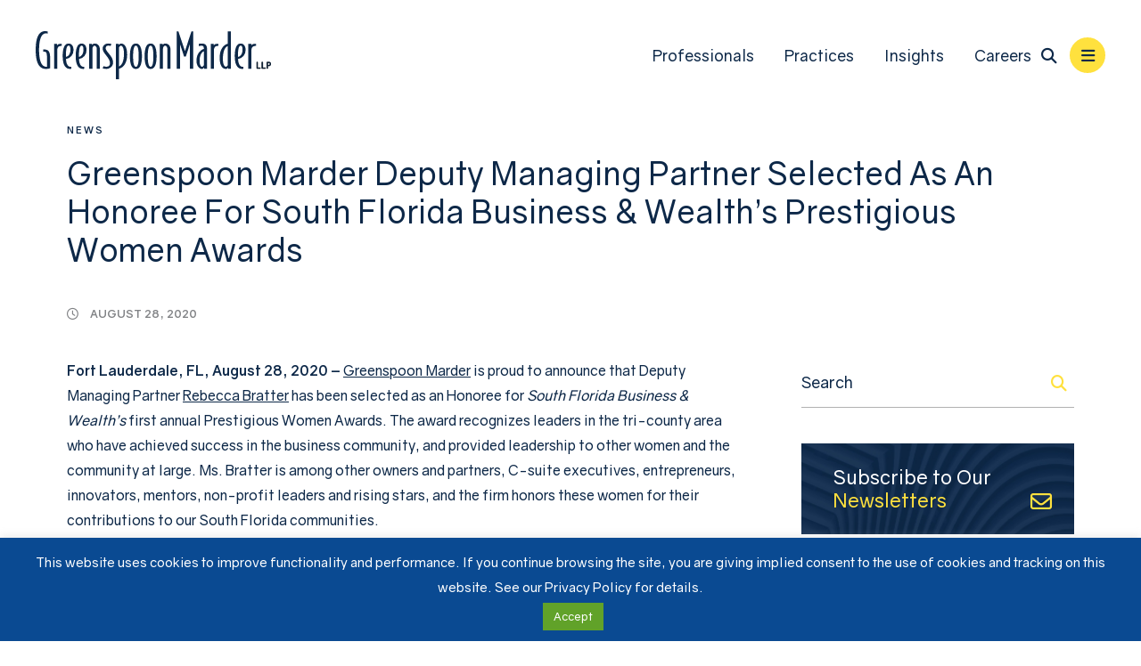

--- FILE ---
content_type: text/html; charset=UTF-8
request_url: https://www.gmlaw.com/news/greenspoon-marder-deputy-managing-partner-selected-as-an-honoree-for-south-florida-business-wealths-prestigious-women-awards/
body_size: 10114
content:
<!DOCTYPE html>
<html lang="en">

<head>
  <title>Greenspoon Marder Deputy Managing Partner Selected As An Honoree For South Florida Business &amp; Wealth&#039;s Prestigious Women Awards - Greenspoon Marder LLP</title>
  <link rel="icon" type="image/ico" href="/favicon.ico">
  <meta http-equiv="X-UA-Compatible" content="IE=edge">
  <meta name="viewport" content="width=device-width,initial-scale=1.0" />
  <meta name="format-detection" content="telephone=no">
  <meta charset="UTF-8" />
  <meta name="Copyright" content="PaperStreet Web Design">
  <!-- Google tag (gtag.js) -->
  <script async src="https://www.googletagmanager.com/gtag/js?id=G-DVB0XFDS6M"></script>
  <script>
    window.dataLayer = window.dataLayer || [];

    function gtag() {
      dataLayer.push(arguments);
    }
    gtag('js', new Date());

    gtag('config', 'G-DVB0XFDS6M');
  </script>
  
  <meta name='robots' content='index, follow, max-image-preview:large, max-snippet:-1, max-video-preview:-1' />
	<style>img:is([sizes="auto" i], [sizes^="auto," i]) { contain-intrinsic-size: 3000px 1500px }</style>
	
	<!-- This site is optimized with the Yoast SEO plugin v26.8 - https://yoast.com/product/yoast-seo-wordpress/ -->
	<link rel="canonical" href="https://www.gmlaw.com/news/greenspoon-marder-deputy-managing-partner-selected-as-an-honoree-for-south-florida-business-wealths-prestigious-women-awards/" />
	<meta property="og:locale" content="en_US" />
	<meta property="og:type" content="article" />
	<meta property="og:title" content="Greenspoon Marder Deputy Managing Partner Selected As An Honoree For South Florida Business &amp; Wealth&#039;s Prestigious Women Awards - Greenspoon Marder LLP" />
	<meta property="og:description" content="Fort Lauderdale, FL, August 28, 2020 – Greenspoon Marder is proud to announce that Deputy Managing Partner Rebecca Bratter has been selected as an Honoree for South Florida Business &amp; Wealth’s first annual Prestigious Women Awards. The award recognizes leaders in the tri-county area who have achieved success in the [&hellip;]" />
	<meta property="og:url" content="https://www.gmlaw.com/news/greenspoon-marder-deputy-managing-partner-selected-as-an-honoree-for-south-florida-business-wealths-prestigious-women-awards/" />
	<meta property="og:site_name" content="Greenspoon Marder LLP" />
	<meta property="article:published_time" content="2020-08-28T15:22:40+00:00" />
	<meta property="og:image" content="https://www.gmlaw.com/wp-content/uploads/2018/05/yoast.jpg" />
	<meta property="og:image:width" content="1200" />
	<meta property="og:image:height" content="675" />
	<meta property="og:image:type" content="image/jpeg" />
	<meta name="author" content="Greenspoon Marder" />
	<meta name="twitter:label1" content="Written by" />
	<meta name="twitter:data1" content="Greenspoon Marder" />
	<meta name="twitter:label2" content="Est. reading time" />
	<meta name="twitter:data2" content="1 minute" />
	<script type="application/ld+json" class="yoast-schema-graph">{"@context":"https://schema.org","@graph":[{"@type":"Article","@id":"https://www.gmlaw.com/news/greenspoon-marder-deputy-managing-partner-selected-as-an-honoree-for-south-florida-business-wealths-prestigious-women-awards/#article","isPartOf":{"@id":"https://www.gmlaw.com/news/greenspoon-marder-deputy-managing-partner-selected-as-an-honoree-for-south-florida-business-wealths-prestigious-women-awards/"},"author":{"name":"Greenspoon Marder","@id":"https://www.gmlaw.com/#/schema/person/e97cccb4485084173fc087d8bb023475"},"headline":"Greenspoon Marder Deputy Managing Partner Selected As An Honoree For South Florida Business &#038; Wealth&#8217;s Prestigious Women Awards","datePublished":"2020-08-28T15:22:40+00:00","mainEntityOfPage":{"@id":"https://www.gmlaw.com/news/greenspoon-marder-deputy-managing-partner-selected-as-an-honoree-for-south-florida-business-wealths-prestigious-women-awards/"},"wordCount":226,"articleSection":["News"],"inLanguage":"en-US"},{"@type":"WebPage","@id":"https://www.gmlaw.com/news/greenspoon-marder-deputy-managing-partner-selected-as-an-honoree-for-south-florida-business-wealths-prestigious-women-awards/","url":"https://www.gmlaw.com/news/greenspoon-marder-deputy-managing-partner-selected-as-an-honoree-for-south-florida-business-wealths-prestigious-women-awards/","name":"Greenspoon Marder Deputy Managing Partner Selected As An Honoree For South Florida Business & Wealth's Prestigious Women Awards - Greenspoon Marder LLP","isPartOf":{"@id":"https://www.gmlaw.com/#website"},"datePublished":"2020-08-28T15:22:40+00:00","author":{"@id":"https://www.gmlaw.com/#/schema/person/e97cccb4485084173fc087d8bb023475"},"breadcrumb":{"@id":"https://www.gmlaw.com/news/greenspoon-marder-deputy-managing-partner-selected-as-an-honoree-for-south-florida-business-wealths-prestigious-women-awards/#breadcrumb"},"inLanguage":"en-US","potentialAction":[{"@type":"ReadAction","target":["https://www.gmlaw.com/news/greenspoon-marder-deputy-managing-partner-selected-as-an-honoree-for-south-florida-business-wealths-prestigious-women-awards/"]}]},{"@type":"BreadcrumbList","@id":"https://www.gmlaw.com/news/greenspoon-marder-deputy-managing-partner-selected-as-an-honoree-for-south-florida-business-wealths-prestigious-women-awards/#breadcrumb","itemListElement":[{"@type":"ListItem","position":1,"name":"Home","item":"https://www.gmlaw.com/"},{"@type":"ListItem","position":2,"name":"Insights","item":"https://www.gmlaw.com/insights/"},{"@type":"ListItem","position":3,"name":"Greenspoon Marder Deputy Managing Partner Selected As An Honoree For South Florida Business &#038; Wealth&#8217;s Prestigious Women Awards"}]},{"@type":"WebSite","@id":"https://www.gmlaw.com/#website","url":"https://www.gmlaw.com/","name":"Greenspoon Marder LLP","description":"Our core practice areas include Real Estate, Litigation, and Transactional Services, complemented by the capabilities of a full-service firm.","potentialAction":[{"@type":"SearchAction","target":{"@type":"EntryPoint","urlTemplate":"https://www.gmlaw.com/?s={search_term_string}"},"query-input":{"@type":"PropertyValueSpecification","valueRequired":true,"valueName":"search_term_string"}}],"inLanguage":"en-US"},{"@type":"Person","@id":"https://www.gmlaw.com/#/schema/person/e97cccb4485084173fc087d8bb023475","name":"Greenspoon Marder","image":{"@type":"ImageObject","inLanguage":"en-US","@id":"https://www.gmlaw.com/#/schema/person/image/","url":"https://secure.gravatar.com/avatar/8311032a8e0ced2c28d44ab543daa1c8ef9bb11cf0fce027632abae6e0f178b1?s=96&d=mm&r=g","contentUrl":"https://secure.gravatar.com/avatar/8311032a8e0ced2c28d44ab543daa1c8ef9bb11cf0fce027632abae6e0f178b1?s=96&d=mm&r=g","caption":"Greenspoon Marder"}}]}</script>
	<!-- / Yoast SEO plugin. -->


<style id='classic-theme-styles-inline-css' type='text/css'>
/*! This file is auto-generated */
.wp-block-button__link{color:#fff;background-color:#32373c;border-radius:9999px;box-shadow:none;text-decoration:none;padding:calc(.667em + 2px) calc(1.333em + 2px);font-size:1.125em}.wp-block-file__button{background:#32373c;color:#fff;text-decoration:none}
</style>
<link rel='stylesheet' id='cookie-law-info-css' href='https://www.gmlaw.com/wp-content/plugins/cookie-law-info/legacy/public/css/cookie-law-info-public.css?ver=3.3.9.1' type='text/css' media='all' />
<link rel='stylesheet' id='cookie-law-info-gdpr-css' href='https://www.gmlaw.com/wp-content/plugins/cookie-law-info/legacy/public/css/cookie-law-info-gdpr.css?ver=3.3.9.1' type='text/css' media='all' />
<link rel='stylesheet' id='normalize-css' href='https://www.gmlaw.com/wp-content/themes/paperstreet/css/vendor/normalize.min.css?ver=8.0.1' type='text/css' media='all' />
<link rel='stylesheet' id='critical-css-css' href='https://www.gmlaw.com/wp-content/themes/paperstreet/css/critical.css?ver=3.2514' type='text/css' media='all' />
<script type="text/javascript" src="https://www.gmlaw.com/wp-includes/js/jquery/jquery.min.js?ver=3.7.1" id="jquery-core-js"></script>
<script type="text/javascript" src="https://www.gmlaw.com/wp-includes/js/jquery/jquery-migrate.min.js?ver=3.4.1" id="jquery-migrate-js"></script>
<script type="text/javascript" id="cookie-law-info-js-extra">
/* <![CDATA[ */
var Cli_Data = {"nn_cookie_ids":[],"cookielist":[],"non_necessary_cookies":[],"ccpaEnabled":"","ccpaRegionBased":"","ccpaBarEnabled":"","strictlyEnabled":["necessary","obligatoire"],"ccpaType":"gdpr","js_blocking":"","custom_integration":"","triggerDomRefresh":"","secure_cookies":""};
var cli_cookiebar_settings = {"animate_speed_hide":"500","animate_speed_show":"500","background":"#0a4a92","border":"#444","border_on":"","button_1_button_colour":"#61a229","button_1_button_hover":"#4e8221","button_1_link_colour":"#fff","button_1_as_button":"1","button_1_new_win":"","button_2_button_colour":"#333","button_2_button_hover":"#292929","button_2_link_colour":"#ffffff","button_2_as_button":"","button_2_hidebar":"","button_3_button_colour":"#000","button_3_button_hover":"#000000","button_3_link_colour":"#fff","button_3_as_button":"1","button_3_new_win":"","button_4_button_colour":"#000","button_4_button_hover":"#000000","button_4_link_colour":"#62a329","button_4_as_button":"","button_7_button_colour":"#61a229","button_7_button_hover":"#4e8221","button_7_link_colour":"#fff","button_7_as_button":"1","button_7_new_win":"","font_family":"inherit","header_fix":"","notify_animate_hide":"1","notify_animate_show":"","notify_div_id":"#cookie-law-info-bar","notify_position_horizontal":"right","notify_position_vertical":"bottom","scroll_close":"","scroll_close_reload":"","accept_close_reload":"","reject_close_reload":"","showagain_tab":"1","showagain_background":"#fff","showagain_border":"#000","showagain_div_id":"#cookie-law-info-again","showagain_x_position":"100px","text":"#ffffff","show_once_yn":"","show_once":"10000","logging_on":"","as_popup":"","popup_overlay":"1","bar_heading_text":"","cookie_bar_as":"banner","popup_showagain_position":"bottom-right","widget_position":"left"};
var log_object = {"ajax_url":"https:\/\/www.gmlaw.com\/wp-admin\/admin-ajax.php"};
/* ]]> */
</script>
<script type="text/javascript" src="https://www.gmlaw.com/wp-content/plugins/cookie-law-info/legacy/public/js/cookie-law-info-public.js?ver=3.3.9.1" id="cookie-law-info-js"></script>
</head>

<body class="wp-singular post-template-default single single-post postid-21821 single-format-standard wp-theme-paperstreet no-banner mobile-menu-accordion" style="display: none;" data-base-theme-ver="3.2505">
  <nav id="mobile-navigation" class="menu-pull-out-menu-container"><ul id="menu-pull-out-menu" class="mobile-navigation-menu"><li id="menu-item-28723" class="hide-for-large menu-item menu-item-type-post_type menu-item-object-page menu-item-28723"><a href="https://www.gmlaw.com/our-people/">Professionals</a></li>
<li id="menu-item-28720" class="hide-for-large menu-item menu-item-type-post_type menu-item-object-page menu-item-28720"><a href="https://www.gmlaw.com/practices/">Practices</a></li>
<li id="menu-item-28721" class="hide-for-large menu-item menu-item-type-post_type menu-item-object-page current_page_parent menu-item-has-children menu-item-28721"><a href="https://www.gmlaw.com/insights/">Insights</a>
<ul class="sub-menu">
	<li id="menu-item-28722" class="menu-item menu-item-type-taxonomy menu-item-object-category current-post-ancestor current-menu-parent current-post-parent menu-item-28722"><a href="https://www.gmlaw.com/news/category/news/">News</a></li>
	<li id="menu-item-28724" class="menu-item menu-item-type-post_type menu-item-object-page menu-item-28724"><a href="https://www.gmlaw.com/blogs/">Blogs</a></li>
	<li id="menu-item-28726" class="menu-item menu-item-type-post_type menu-item-object-page menu-item-28726"><a href="https://www.gmlaw.com/video-gallery/">Videos &#038; Webinars</a></li>
	<li id="menu-item-28725" class="menu-item menu-item-type-taxonomy menu-item-object-category menu-item-28725"><a href="https://www.gmlaw.com/news/category/publications/">Publications</a></li>
</ul>
</li>
<li id="menu-item-28855" class="hide-for-large menu-item menu-item-type-post_type menu-item-object-page menu-item-28855"><a href="https://www.gmlaw.com/careers/">Careers</a></li>
<li id="menu-item-28690" class="menu-item menu-item-type-post_type menu-item-object-page menu-item-has-children menu-item-28690"><a href="https://www.gmlaw.com/our-firm/">Our Firm</a>
<ul class="sub-menu">
	<li id="menu-item-28694" class="menu-item menu-item-type-post_type menu-item-object-page menu-item-28694"><a href="https://www.gmlaw.com/our-firm/awards-recognition/">Awards &#038; Recognitions</a></li>
	<li id="menu-item-28695" class="menu-item menu-item-type-post_type menu-item-object-page menu-item-28695"><a href="https://www.gmlaw.com/our-firm/community-involvement/">Community Involvement</a></li>
	<li id="menu-item-28696" class="menu-item menu-item-type-post_type menu-item-object-page menu-item-28696"><a href="https://www.gmlaw.com/our-firm/impact/">Impact Initiatives</a></li>
</ul>
</li>
<li id="menu-item-28691" class="menu-item menu-item-type-post_type menu-item-object-page menu-item-28691"><a href="https://www.gmlaw.com/offices/">Locations</a></li>
<li id="menu-item-28692" class="menu-item menu-item-type-post_type menu-item-object-page menu-item-28692"><a href="https://www.gmlaw.com/contact-us/">Contact Us</a></li>
<li id="menu-item-28693" class="menu-item menu-item-type-post_type menu-item-object-page menu-item-28693"><a href="https://www.gmlaw.com/pay-online/">Pay Online</a></li>
</ul></nav>  <div class="mobile-navigation-top-inner" id="mobile-navigation-top-inner">
        <img class="responsive-img" src="https://www.gmlaw.com/wp-content/themes/paperstreet/images/logo-11725.svg" alt="Greenspoon Marder LLP" width="263" height="54" />
    <button class="mobile-navigation-close no-background mobile-menu-toggle"><span class="visually-hidden">Close Menu</span><i class="fas fa-x"></i></button>
  </div>

  <div class="mobile-navigation-bottom">
    <div class="mobile-navigation-bottom-inner">
      <div class="social-links">
        <a href="https://www.facebook.com/greenspoon.marder/" target="_blank"><i class="fa-brands fa-facebook-f"></i></a>        <a href="https://x.com/GMLaw_Tweets" target="_blank"><i class="fa-brands fa-x-twitter"></i></a>        <a href="https://www.linkedin.com/company/greenspoon-marder-llp/" target="_blank"><i class="fa-brands fa-linkedin-in"></i></a>        <a href="https://www.youtube.com/channel/UCkxl_ghIabKnI6Y3M8ypmvA" target="_blank"><i class="fa-brands fa-youtube"></i></a>      </div>
      <span>
        <i class="fas fa-phone"></i>
        <a class="mobile-navigation-bottom-phone" href="tel:+1-888-491-1120">(888) 491-1120</a>
      </span>
    </div>
  </div>

  <div id="container">

    <header class="header header-mobile header-dark" id="header-mobile">
      <div class="header-mobile-inner">
        <a class="header-logo" href="/">
          <img class="responsive-img" src="https://www.gmlaw.com/wp-content/themes/paperstreet/images/logo-11725.svg" alt="Greenspoon Marder LLP" width="263" height="54" />
                      <img src="https://www.gmlaw.com/wp-content/themes/paperstreet/images/logo-dark-11725.svg" alt="Greenspoon Marder LLP" class="header-logo-dark" width="263" height="54">
                  </a>
        <aside class="header-mobile-buttons">
          <button class="mobile-menu-toggle"><i class="fas fa-bars"></i><span class="visually-hidden">Open Menu</span></button>
        </aside>
      </div>
    </header>

    <header class="header header-desktop   header-dark" id="header-desktop">
      <div class="header-inner">
        <a href="/" class="header-logo header-logo">
          <img class="responsive-img" width="263" height="54" src="https://www.gmlaw.com/wp-content/themes/paperstreet/images/logo-11725.svg" alt="Greenspoon Marder LLP" />
                      <img src="https://www.gmlaw.com/wp-content/themes/paperstreet/images/logo-dark-11725.svg" alt="Greenspoon Marder LLP" class="header-logo-dark" width="263" height="54">
                  </a>

        <aside class="header-right">
          <div class="header-right-bottom">
            <nav id="desktop-navigation" class="menu-main-navigation-container">
              <nav id="desktop-navigation" class="menu-main-navigation-container"><ul id="menu-main-navigation" class="main-navigation-menu"><li id="menu-item-27388" class="menu-item menu-item-type-post_type menu-item-object-page menu-item-27388"><a href="https://www.gmlaw.com/our-people/">Professionals</a></li>
<li id="menu-item-27387" class="menu-item menu-item-type-post_type menu-item-object-page menu-item-27387"><a href="https://www.gmlaw.com/practices/">Practices</a></li>
<li id="menu-item-27389" class="menu-item menu-item-type-post_type menu-item-object-page current_page_parent menu-item-has-children menu-item-27389"><a href="https://www.gmlaw.com/insights/">Insights</a>
<ul class="sub-menu">
	<li id="menu-item-27392" class="menu-item menu-item-type-taxonomy menu-item-object-category current-post-ancestor current-menu-parent current-post-parent menu-item-27392"><a href="https://www.gmlaw.com/news/category/news/">News</a></li>
	<li id="menu-item-27941" class="menu-item menu-item-type-post_type menu-item-object-page menu-item-27941"><a href="https://www.gmlaw.com/blogs/">Blogs</a></li>
	<li id="menu-item-27907" class="menu-item menu-item-type-post_type menu-item-object-page menu-item-27907"><a href="https://www.gmlaw.com/video-gallery/">Videos &#038; Webinars</a></li>
	<li id="menu-item-27394" class="menu-item menu-item-type-taxonomy menu-item-object-category menu-item-27394"><a href="https://www.gmlaw.com/news/category/publications/">Publications</a></li>
</ul>
</li>
<li id="menu-item-27700" class="menu-item menu-item-type-post_type menu-item-object-page menu-item-27700"><a href="https://www.gmlaw.com/careers/">Careers</a></li>
</ul></nav>            </nav>
                        <div>
              <button class="header-search-toggle alt-01" id="header-search-open"><span class="visually-hidden">Open Site Search</span><i class="fas fa-search"></i></button>
              <button class="mobile-menu-toggle"><i class="fas fa-bars"></i><span class="visually-hidden">Open Menu</span></button>
            </div>
          </div>
        </aside>
      </div>
    </header>

    <div id="header-search" class="header-search">
      <div class="row">
        <div class="header-search-inner columns">
          <a href="/" class="header-logo header-logo">
            <img class="responsive-img" width="263" height="54" src="https://www.gmlaw.com/wp-content/themes/paperstreet/images/logo-11725.svg" alt="Greenspoon Marder LLP" />
          </a>
          <div class="header-search-form-container">
            <form action="/" class="search-form header-search-form prevent-blank-search" method="get">
              <label for="header-search-input"><span class="visually-hidden">Search Website</span></label>
              <input class="search-input ajax-enabled" id="header-search-input" name="s" type="text" placeholder="Search website" data-ajax-action="https://www.gmlaw.com/wp-admin/admin-ajax.php" tabindex="-1" />
              <div class="header-search-results  search-results"></div>
              <button class="search-submit" type="submit" tabindex="-1" aria-label="Search"><i class="fas fa-search"></i></button>
            </form>
            <button id="header-search-close" class="header-search-toggle" tabindex="-1"><span class="visually-hidden">Close Search</span><i class="fas fa-x"></i></button>
          </div>
        </div>
      </div>
    </div>

    <main id="main" role="main">
  <div class="row">
    <div class="post-head">
      <div class="row">
        <div class="column">
          <a href="https://www.gmlaw.com/news/category/news/" class="post-head-category">News</a>
          <h1 class="animate fadeInUp">Greenspoon Marder Deputy Managing Partner Selected As An Honoree For South Florida Business &#038; Wealth&#8217;s Prestigious Women Awards</h1>
          <div class="post-head-info">
            <div><i class="far fa-clock small-margin-right"></i> August 28, 2020</div>
          </div>
        </div>
      </div>
    </div>
  </div>
  <div class="row main-inner">
    <div class="content column">
      <article class="post">
        <div class="post-inner">
          <div class="post-body">
                                    <p><strong>Fort Lauderdale, FL, August 28, 2020 –</strong> <a href="https://www.gmlaw.com/">Greenspoon Marder</a> is proud to announce that Deputy Managing Partner <a href="https://www.gmlaw.com/attorneys/rebecca-faith-bratter/">Rebecca Bratter</a> has been selected as an Honoree for <em>South Florida Business &amp; Wealth’s</em> first annual Prestigious Women Awards. The award recognizes leaders in the tri-county area who have achieved success in the business community, and provided leadership to other women and the community at large. Ms. Bratter is among other owners and partners, C-suite executives, entrepreneurs, innovators, mentors, non-profit leaders and rising stars, and the firm honors these women for their contributions to our South Florida communities.</p>
<p>Ms. Bratter serves as the firm-wide deputy managing partner of Greenspoon Marder with over 19 years of tenure. She is responsible for the firm’s strategy and growth, internally and externally, as well as various duties including hiring. Ms. Bratter is the youngest leading member of the firm’s Executive and Management Committees, working closely alongside the co-founders. In addition to her pivotal role at the firm, she runs a charitable foundation called Kids Can, an organization that is based on the concept of kids ages 3-9, helping other kids and to unlock the potential in children, by empowering them to give back to the community and enrich the lives of those who are less fortunate.</p>
          </div>

          <div class="post-bottom">
            <div class="post-bottom-nav">
  <a href="https://www.gmlaw.com/news/greenspoon-marder-financial-services-update-government-agencies-extend-foreclosure-and-eviction-moratorium-through-december-31-2020/" rel="prev"><i class="far fa-arrow-left-long small-margin-right"></i> Prev Post</a>  <a href="https://www.gmlaw.com/news/ok-boomer-trademark-try-for-covid-is-a-real-karen-move-published-in-law360/" rel="next">Next Post <i class="far fa-arrow-right-long small-margin-left"></i></a></div>              <div class="social-sharing">
    <div class="a2a_kit a2a_kit_size_32 a2a_default_style">
      <a class="a2a_dd" href="https://www.addtoany.com/share">
        <i class="fa-solid fa-share-nodes"></i>
      </a>
      <a class="a2a_button_email">
        <i class="fa-solid fa-envelope"></i>
      </a>
      <a class="a2a_button_facebook">
        <i class="fa-brands fa-facebook-f"></i>
      </a>
      <a class="a2a_button_linkedin">
        <i class="fa-brands fa-linkedin"></i>
      </a>
    </div>
  </div>
          </div>
        </div>
      </article>
    </div>
    <div class="sidebar column">
  <div class="sidebar-inner">
    <section>
  <form id="sidebar-search-form" action="/insights/" role="search" class="search-form prevent-blank-search" method="get">
    <input type="text" name="s" id="sidebar-search-input" placeholder="Search">
    <label for="sidebar-search-input" class="visually-hidden">Blog Search</label>
    <button type="submit" aria-label="Submit search"><i class="fas fa-search"></i></button>
  </form>
</section>    <section class="sidebar-newsletter">
      <a href="https://greenspoonmarder.gmlaw.com/11/8/landing-pages/preference.asp" class="sidebar-newsletter-icon no-button">
      <h2>Subscribe to Our <span>Newsletters</span></h2>
      <i class="far fa-envelope"></i>
    </a>
  </section>          </div>
</div>  </div>

    <div class="portion insights" id="insights">
    <div class="row">
      <div class="column">
        <h2>Other Insights</h2>
        <div class="portion-news">
                      <div href="https://www.gmlaw.com/news/preparation-for-the-fiscal-year-fy-2027-h-1b-cap-season/" class="news-item">
  <div class="news-item-wrap">
          <div class="sub-title">Immigration Blog</div>
        <div class="news-item-date"><i class="fa-regular fa-clock"></i> January 20, 2026</div>
  </div>
  <a href="https://www.gmlaw.com/news/preparation-for-the-fiscal-year-fy-2027-h-1b-cap-season/" class="news-item-title">Preparation for the Fiscal Year (FY) 2027 H-1B Cap Season</a>
  <a href="https://www.gmlaw.com/news/preparation-for-the-fiscal-year-fy-2027-h-1b-cap-season/" class="button no-button arrow-move-right"> Read More <i class="fa-solid fa-arrow-right-long small-margin-left"></i> </a>
</div>                      <div href="https://www.gmlaw.com/news/greenspoon-marder-announces-senior-counsel-promotions-in-2026/" class="news-item">
  <div class="news-item-wrap">
          <div class="sub-title">News</div>
        <div class="news-item-date"><i class="fa-regular fa-clock"></i> January 20, 2026</div>
  </div>
  <a href="https://www.gmlaw.com/news/greenspoon-marder-announces-senior-counsel-promotions-in-2026/" class="news-item-title">Greenspoon Marder Announces Senior Counsel Promotions in 2026</a>
  <a href="https://www.gmlaw.com/news/greenspoon-marder-announces-senior-counsel-promotions-in-2026/" class="button no-button arrow-move-right"> Read More <i class="fa-solid fa-arrow-right-long small-margin-left"></i> </a>
</div>                      <div href="https://www.gmlaw.com/news/track-and-share-consumer-data-the-correct-way-to-avoid-class-litigation/" class="news-item">
  <div class="news-item-wrap">
          <div class="sub-title">News</div>
        <div class="news-item-date"><i class="fa-regular fa-clock"></i> January 20, 2026</div>
  </div>
  <a href="https://www.gmlaw.com/news/track-and-share-consumer-data-the-correct-way-to-avoid-class-litigation/" class="news-item-title">Track and Share Consumer Data the Correct Way to Avoid Class Litigation</a>
  <a href="https://www.gmlaw.com/news/track-and-share-consumer-data-the-correct-way-to-avoid-class-litigation/" class="button no-button arrow-move-right"> Read More <i class="fa-solid fa-arrow-right-long small-margin-left"></i> </a>
</div>                      <div href="https://www.gmlaw.com/news/greenspoon-marder-announces-jamey-campellones-promotion-to-partner/" class="news-item">
  <div class="news-item-wrap">
          <div class="sub-title">News</div>
        <div class="news-item-date"><i class="fa-regular fa-clock"></i> January 20, 2026</div>
  </div>
  <a href="https://www.gmlaw.com/news/greenspoon-marder-announces-jamey-campellones-promotion-to-partner/" class="news-item-title">Greenspoon Marder Announces Jamey Campellone’s Promotion to Partner</a>
  <a href="https://www.gmlaw.com/news/greenspoon-marder-announces-jamey-campellones-promotion-to-partner/" class="button no-button arrow-move-right"> Read More <i class="fa-solid fa-arrow-right-long small-margin-left"></i> </a>
</div>                      <div href="https://www.gmlaw.com/news/ftc-biennial-report-highlights-continued-telemarketing-enforcement-and-consumer-complaints-2/" class="news-item">
  <div class="news-item-wrap">
          <div class="sub-title">Publications</div>
        <div class="news-item-date"><i class="fa-regular fa-clock"></i> January 16, 2026</div>
  </div>
  <a href="https://www.gmlaw.com/news/ftc-biennial-report-highlights-continued-telemarketing-enforcement-and-consumer-complaints-2/" class="news-item-title">FTC Biennial Report Highlights Continued Telemarketing Enforcement and Consumer Complaints</a>
  <a href="https://www.gmlaw.com/news/ftc-biennial-report-highlights-continued-telemarketing-enforcement-and-consumer-complaints-2/" class="button no-button arrow-move-right"> Read More <i class="fa-solid fa-arrow-right-long small-margin-left"></i> </a>
</div>                      <div href="https://www.gmlaw.com/news/tax-advantages-of-non-grantor-trusts/" class="news-item">
  <div class="news-item-wrap">
          <div class="sub-title">International Wealth &amp; Asset Planning Blog</div>
        <div class="news-item-date"><i class="fa-regular fa-clock"></i> January 15, 2026</div>
  </div>
  <a href="https://www.gmlaw.com/news/tax-advantages-of-non-grantor-trusts/" class="news-item-title">Tax Advantages of Non-Grantor Trusts</a>
  <a href="https://www.gmlaw.com/news/tax-advantages-of-non-grantor-trusts/" class="button no-button arrow-move-right"> Read More <i class="fa-solid fa-arrow-right-long small-margin-left"></i> </a>
</div>                  </div>
        <div class="portion-bottom text-center">
                      <button data-load-more="insights"> View More <i class="fas fa-plus small-margin-left"></i> </button>
            <a style="display: none;" href="https://www.gmlaw.com/insights/" class="button"> View All <i class="fas fa-arrow-right small-margin-left"></i> </a>
                  </div>
      </div>
    </div>
  </div>
      <section class="info">
      <div class="row">
        <div class="column">
          <h3>About Greenspoon Marder</h3>
          <div class="info-inner">
            <div class="info-content">
              <p><p>Greenspoon Marder LLP is a full-service law firm with over 215 attorneys and more than 20 office locations across the United States. With operations from Miami to New York and from Denver to Los Angeles, our firm attracts some of the nation’s top talent in key markets and innovation hubs. Our core practice areas include Real Estate, Litigation, and Transactional Services, complemented by the capabilities of a full-service firm. Greenspoon Marder has maintained a spot on The American Lawyer’s Am Law 200 as one of the top law firms in the U.S. since 2015, and our goal is to provide exceptional client service by developing a thorough understanding of each client’s business needs and objectives in order to provide strategic, cost-effective solutions.</p>
</p>
            </div>

                            <div class="info-contact">
                  <strong class="info-contact-name">Cynthia Howard</strong>
                  <span class="info-contact-role">Chief Marketing Officer</span>
                  <a class="info-contact-phone tel-link" href="tel:(720) 370-1182 ">(720) 370-1182 </a><br>
                  <a class="info-contact-mail" href="/cdn-cgi/l/email-protection#f7948e99839f9e96d99f9880968593b7909a9b9680d994989a"><span class="__cf_email__" data-cfemail="7c1f05120814151d5214130b1d0e183c1b11101d0b521f1311">[email&#160;protected]</span></a>
                </div>
                      </div>
        </div>

        <div class="info-text">
          <p></p>
        </div>
      </div>
      </div>
    </section>
</main>

<script data-cfasync="false" src="/cdn-cgi/scripts/5c5dd728/cloudflare-static/email-decode.min.js"></script><script type="application/ld+json">
  {
    "@context": "http://schema.org",
    "@type": "BlogPosting",
    "headline": "Greenspoon Marder Deputy Managing Partner Selected As An Honoree For South Florida Business &#038; Wealth&#8217;s Prestigious Women Awards",
    "image": "",
    "url": "https://www.gmlaw.com/news/greenspoon-marder-deputy-managing-partner-selected-as-an-honoree-for-south-florida-business-wealths-prestigious-women-awards/",
    "datePublished": "2020-08-28T15:22:40-04:00",
    "dateModified": "2020-08-28T15:22:40-04:00",
    "author": {
      "@type": "Person",
      "name": "Greenspoon Marder"
    },
    "publisher": {
      "@type": "Organization",
      "name": "Greenspoon Marder LLP",
      "logo": {
        "@type": "ImageObject",
        "url": "https://www.gmlaw.com/wp-content/themes/paperstreet/images/base/logo.png"
      }
    }
  }
</script>
<footer class="footer">
  <div class="row">
    <div class="column">
      <div class="footer-upper">
        <div class="footer-left">
          <a href="/" class="footer-logo">
            <img class="lazy-img" data-img-src="https://www.gmlaw.com/wp-content/themes/paperstreet/images/logo-11725.svg"
              alt="Greenspoon Marder LLP" />
          </a>
        </div>

        <div class="footer-right">
          <div class="footer-title">
            <span>Principal Locations</span>
          </div>

          <div class="footer-locations">
            <ul id="menu-footer-locations-1" class="menu"><li id="menu-item-27900" class="menu-item menu-item-type-post_type menu-item-object-offices menu-item-27900"><a href="https://www.gmlaw.com/offices/atlanta/">Atlanta</a></li>
<li id="menu-item-27356" class="menu-item menu-item-type-post_type menu-item-object-offices menu-item-27356"><a href="https://www.gmlaw.com/offices/boca-raton/">Boca Raton</a></li>
<li id="menu-item-27357" class="menu-item menu-item-type-post_type menu-item-object-offices menu-item-27357"><a href="https://www.gmlaw.com/offices/chicago/">Chicago</a></li>
<li id="menu-item-27358" class="menu-item menu-item-type-post_type menu-item-object-offices menu-item-27358"><a href="https://www.gmlaw.com/offices/denver/">Denver</a></li>
</ul>
            <ul id="menu-footer-locations-2" class="menu"><li id="menu-item-27903" class="menu-item menu-item-type-post_type menu-item-object-offices menu-item-27903"><a href="https://www.gmlaw.com/offices/fort-lauderdale/">Fort Lauderdale</a></li>
<li id="menu-item-27904" class="menu-item menu-item-type-post_type menu-item-object-offices menu-item-27904"><a href="https://www.gmlaw.com/offices/las-vegas/">Las Vegas</a></li>
<li id="menu-item-27361" class="menu-item menu-item-type-post_type menu-item-object-offices menu-item-27361"><a href="https://www.gmlaw.com/offices/los-angeles/">Los Angeles</a></li>
<li id="menu-item-27362" class="menu-item menu-item-type-post_type menu-item-object-offices menu-item-27362"><a href="https://www.gmlaw.com/offices/miami/">Miami</a></li>
</ul>
            <ul id="menu-footer-locations-3" class="menu"><li id="menu-item-27901" class="menu-item menu-item-type-post_type menu-item-object-offices menu-item-27901"><a href="https://www.gmlaw.com/offices/new-york/">New York</a></li>
<li id="menu-item-27902" class="menu-item menu-item-type-post_type menu-item-object-offices menu-item-27902"><a href="https://www.gmlaw.com/offices/orlando/">Orlando</a></li>
<li id="menu-item-27366" class="menu-item menu-item-type-post_type menu-item-object-offices menu-item-27366"><a href="https://www.gmlaw.com/offices/scottsdale/">Scottsdale</a></li>
<li id="menu-item-27368" class="menu-item menu-item-type-post_type menu-item-object-offices menu-item-27368"><a href="https://www.gmlaw.com/offices/west-palm-beach/">West Palm Beach</a></li>
</ul>          </div>
        </div>
      </div>

      <div class="footer-bottom">
        <div class="footer-copyright">
          <div class="social-links">
            <a href="https://www.facebook.com/greenspoon.marder/" target="_blank"><i class="fa-brands fa-facebook-f"></i></a>            <a href="https://x.com/GMLaw_Tweets" target="_blank"><i class="fa-brands fa-x-twitter"></i></a>            <a href="https://www.linkedin.com/company/greenspoon-marder-llp/" target="_blank"><i class="fa-brands fa-linkedin-in"></i></a>            <a href="https://www.youtube.com/channel/UCkxl_ghIabKnI6Y3M8ypmvA" target="_blank"><i class="fa-brands fa-youtube"></i></a>          </div>
          <p>Attorney Advertising. Copyright © 2026. Greenspoon Marder LLP. All Rights Are Reserved.</p>
        </div>
        <ul class="footer-menu">
  <div id="google_translate_element" class="opacity0"></div>
<script type="text/javascript">
  function googleTranslateElementInit() {
    new google.translate.TranslateElement({
      pageLanguage: 'en',
      layout: google.translate.TranslateElement.InlineLayout.HORIZONTAL
    }, 'google_translate_element');
  }
</script>
<script type="text/javascript" src="//translate.google.com/translate_a/element.js?cb=googleTranslateElementInit"></script>  <li><a href="/pay-online/">Pay Online</a></li>
  <li><a href="/sitemap/">Sitemap</a></li>
  <li><a href="/disclaimer/">Disclaimer</a></li>
  <li><a href="/privacy-policy/">Privacy & Cookies Policy</a></li>
  <li><a target="_blank" href="https://www.paperstreet.com/">A PaperStreet Web Design</a></li>
</ul>      </div>
    </div>
  </div>
</footer>
</div>
<script type="speculationrules">
{"prefetch":[{"source":"document","where":{"and":[{"href_matches":"\/*"},{"not":{"href_matches":["\/wp-*.php","\/wp-admin\/*","\/wp-content\/uploads\/*","\/wp-content\/*","\/wp-content\/plugins\/*","\/wp-content\/themes\/paperstreet\/*","\/*\\?(.+)"]}},{"not":{"selector_matches":"a[rel~=\"nofollow\"]"}},{"not":{"selector_matches":".no-prefetch, .no-prefetch a"}}]},"eagerness":"conservative"}]}
</script>
<!--googleoff: all--><div id="cookie-law-info-bar" data-nosnippet="true"><span>This website uses cookies to improve functionality and performance. If you continue browsing the site, you are giving implied consent to the use of cookies and tracking on this website. See our Privacy Policy for details.<br />
<a role='button' data-cli_action="accept" id="cookie_action_close_header" class="medium cli-plugin-button cli-plugin-main-button cookie_action_close_header cli_action_button wt-cli-accept-btn">Accept</a><br />
</span></div><div id="cookie-law-info-again" data-nosnippet="true"><span id="cookie_hdr_showagain">Privacy &amp; Cookies Policy</span></div><div class="cli-modal" data-nosnippet="true" id="cliSettingsPopup" tabindex="-1" role="dialog" aria-labelledby="cliSettingsPopup" aria-hidden="true">
  <div class="cli-modal-dialog" role="document">
	<div class="cli-modal-content cli-bar-popup">
		  <button type="button" class="cli-modal-close" id="cliModalClose">
			<svg class="" viewBox="0 0 24 24"><path d="M19 6.41l-1.41-1.41-5.59 5.59-5.59-5.59-1.41 1.41 5.59 5.59-5.59 5.59 1.41 1.41 5.59-5.59 5.59 5.59 1.41-1.41-5.59-5.59z"></path><path d="M0 0h24v24h-24z" fill="none"></path></svg>
			<span class="wt-cli-sr-only">Close</span>
		  </button>
		  <div class="cli-modal-body">
			<div class="cli-container-fluid cli-tab-container">
	<div class="cli-row">
		<div class="cli-col-12 cli-align-items-stretch cli-px-0">
			<div class="cli-privacy-overview">
				<h4>Privacy Overview</h4>				<div class="cli-privacy-content">
					<div class="cli-privacy-content-text">This website uses cookies to improve your experience while you navigate through the website. Out of these, the cookies that are categorized as necessary are stored on your browser as they are essential for the working of basic functionalities of the website. We also use third-party cookies that help us analyze and understand how you use this website. These cookies will be stored in your browser only with your consent. You also have the option to opt-out of these cookies. But opting out of some of these cookies may affect your browsing experience.</div>
				</div>
				<a class="cli-privacy-readmore" aria-label="Show more" role="button" data-readmore-text="Show more" data-readless-text="Show less"></a>			</div>
		</div>
		<div class="cli-col-12 cli-align-items-stretch cli-px-0 cli-tab-section-container">
												<div class="cli-tab-section">
						<div class="cli-tab-header">
							<a role="button" tabindex="0" class="cli-nav-link cli-settings-mobile" data-target="necessary" data-toggle="cli-toggle-tab">
								Necessary							</a>
															<div class="wt-cli-necessary-checkbox">
									<input type="checkbox" class="cli-user-preference-checkbox"  id="wt-cli-checkbox-necessary" data-id="checkbox-necessary" checked="checked"  />
									<label class="form-check-label" for="wt-cli-checkbox-necessary">Necessary</label>
								</div>
								<span class="cli-necessary-caption">Always Enabled</span>
													</div>
						<div class="cli-tab-content">
							<div class="cli-tab-pane cli-fade" data-id="necessary">
								<div class="wt-cli-cookie-description">
									Necessary cookies are absolutely essential for the website to function properly. This category only includes cookies that ensures basic functionalities and security features of the website. These cookies do not store any personal information.								</div>
							</div>
						</div>
					</div>
																	<div class="cli-tab-section">
						<div class="cli-tab-header">
							<a role="button" tabindex="0" class="cli-nav-link cli-settings-mobile" data-target="non-necessary" data-toggle="cli-toggle-tab">
								Non-necessary							</a>
															<div class="cli-switch">
									<input type="checkbox" id="wt-cli-checkbox-non-necessary" class="cli-user-preference-checkbox"  data-id="checkbox-non-necessary" checked='checked' />
									<label for="wt-cli-checkbox-non-necessary" class="cli-slider" data-cli-enable="Enabled" data-cli-disable="Disabled"><span class="wt-cli-sr-only">Non-necessary</span></label>
								</div>
													</div>
						<div class="cli-tab-content">
							<div class="cli-tab-pane cli-fade" data-id="non-necessary">
								<div class="wt-cli-cookie-description">
									Any cookies that may not be particularly necessary for the website to function and is used specifically to collect user personal data via analytics, ads, other embedded contents are termed as non-necessary cookies. It is mandatory to procure user consent prior to running these cookies on your website.								</div>
							</div>
						</div>
					</div>
										</div>
	</div>
</div>
		  </div>
		  <div class="cli-modal-footer">
			<div class="wt-cli-element cli-container-fluid cli-tab-container">
				<div class="cli-row">
					<div class="cli-col-12 cli-align-items-stretch cli-px-0">
						<div class="cli-tab-footer wt-cli-privacy-overview-actions">
						
															<a id="wt-cli-privacy-save-btn" role="button" tabindex="0" data-cli-action="accept" class="wt-cli-privacy-btn cli_setting_save_button wt-cli-privacy-accept-btn cli-btn">SAVE &amp; ACCEPT</a>
													</div>
						
					</div>
				</div>
			</div>
		</div>
	</div>
  </div>
</div>
<div class="cli-modal-backdrop cli-fade cli-settings-overlay"></div>
<div class="cli-modal-backdrop cli-fade cli-popupbar-overlay"></div>
<!--googleon: all--><link rel='stylesheet' id='tp-section-insights-grid-css' href='https://www.gmlaw.com/wp-content/themes/paperstreet/css/template-parts/section-insights-grid.css?ver=1760635486' type='text/css' media='all' />
<link rel='stylesheet' id='subpage-css-css' href='https://www.gmlaw.com/wp-content/themes/paperstreet/css/subpage-style.css?ver=3.2514' type='text/css' media='all' />
<link rel='stylesheet' id='stylesheet-css' href='https://www.gmlaw.com/wp-content/themes/paperstreet/style.css?ver=3.2514' type='text/css' media='all' />
<link rel="stylesheet" href="https://www.gmlaw.com/wp-content/themes/paperstreet/css/vendor/swiper-bundle.min.css?ver=11.2.10" media="print" onload="this.media='all'">
<link rel='stylesheet' id='webfonts-css' href='https://www.gmlaw.com/wp-content/themes/paperstreet/css/webfonts.css?ver=3.2514' type='text/css' media='all' />
<link rel='stylesheet' id='fa-all-css' href='https://www.gmlaw.com/wp-content/themes/paperstreet/css/vendor/all.min.css?ver=6.7.2' type='text/css' media='all' />
<link rel='stylesheet' id='tp-header-translate-css' href='https://www.gmlaw.com/wp-content/themes/paperstreet/css/template-parts/header-translate.css?ver=1760635486' type='text/css' media='all' />
<script type="text/javascript" src="https://www.gmlaw.com/wp-content/themes/paperstreet/js/common.js?ver=3.2514" id="common-js-js"></script>
<script src="https://www.gmlaw.com/wp-content/themes/paperstreet/js/main.js?ver=3.2514" defer></script>
<script src="https://www.gmlaw.com/wp-content/themes/paperstreet/js/vendor/swiper-bundle.min.js?ver=11.2.10" defer></script>
<script src="https://www.gmlaw.com/wp-content/themes/paperstreet/js/vendor/anime.min.js?ver=3.2.1" defer></script>
<script type="text/javascript" src="https://www.gmlaw.com/wp-content/themes/paperstreet/js/template-parts/component-social-share.js?ver=1760635481" id="tp-component-social-share-js"></script>
<script type="text/javascript" src="https://www.gmlaw.com/wp-content/themes/paperstreet/js/template-parts/section-insights-grid.js?ver=1760635481" id="tp-section-insights-grid-js"></script>
<script src="https://www.gmlaw.com/wp-content/themes/paperstreet/js/mobile-menu.js?ver=3.2514" defer></script>
<script src="https://www.gmlaw.com/wp-content/themes/paperstreet/js/header-search.js?ver=3.2514" defer></script>
<script type="text/javascript" src="https://www.gmlaw.com/wp-content/themes/paperstreet/js/sliders.js?ver=3.2514" id="sliders-js-js"></script>
<script src="https://www.gmlaw.com/wp-content/themes/paperstreet/js/vendor/lozad.min.js?ver=1.16.0" defer></script>
<script type="text/javascript" src="https://www.gmlaw.com/wp-content/themes/paperstreet/js/template-parts/header-translate.js?ver=1760635481" id="tp-header-translate-js"></script>
</body>

</html>

--- FILE ---
content_type: text/css
request_url: https://www.gmlaw.com/wp-content/themes/paperstreet/css/subpage-style.css?ver=3.2514
body_size: 8442
content:
/**
 * Subpage styling goes here. Excluded on homepage
 *
 * @format
 */

/*
SUBPAGE STRUCTURE
BLOG
TEMPLATES
*/

/*******************************************************************************************
SUBPAGE STRUCTURE - Non-critical page features
*******************************************************************************************/
.search-form {
  position: relative;
}

.search-form input {
  font-size: 1.125rem;
  color: var(--color-body-text);
  border: 0;
  border-bottom: 1px solid var(--color-gray);
}

.search-form input::placeholder {
  color: var(--color-body-text);
}

.search-form button {
  position: absolute;
  top: 50%;
  right: 0;
  padding: 7px;
  font-size: 1.125rem;
  color: var(--color-secondary);
  border-radius: 0;
  background-color: transparent;
  transform: translateY(-50%);
}

/* Search Results Pagination */
.search-results-post-type {
  margin-bottom: 30px;
}

.header-search .search-results-post-type[data-post-type='attorneys'] ul {
  columns: 1;
}

@media screen and (min-width: 768px) {
  .search-results-post-type[data-post-type='attorneys'] ul {
    columns: 2;
  }
}

@media screen and (min-width: 1025px) {
  .search-results-post-type[data-post-type='attorneys'] ul {
    columns: 3;
  }
}

@media screen and (min-width: 1281px) {
  .search-results-post-type[data-post-type='attorneys'] ul {
    columns: 4;
  }
}

/* .search-results-post-type h3 {
  margin-bottom: 15px;
  font-size: 1.25rem;
  color: var(--color-primary);
} */

/* .search-results-list {
  list-style: none;
  padding: 0;
  margin: 0 0 15px 0;
} */

/* .search-result-item {
  margin-bottom: 8px;
} */

/* .search-results-single {
  display: block;
  padding: 10px 0;
  color: var(--color-body-text);
  text-decoration: none;
  border-bottom: 1px solid var(--color-light-gray);
  transition: color 0.3s ease;
} */

.header-search .search-show-more-btn,
.hero-search .search-show-more-btn {
  display: none !important;
}

.search-show-more-btn {
  margin-top: 15px;
  padding: 10px 20px;
  font-size: 0.875rem;
}

.search-show-more-btn:disabled {
  background-color: var(--color-gray);
  cursor: not-allowed;
}

/*******************************************************************************************
BLOG - Posts, search results, and pagination
*******************************************************************************************/
.post {
  margin-bottom: 40px;
  padding-bottom: 40px;
  border-bottom: 1px solid var(--color-gray);
}

.post:last-child {
  padding-bottom: 0;
  border: none;
}

.post-category {
  font-size: 0.875rem;
  margin-bottom: 15px;
}

.post-category a {
  padding: 3px 12px;
  display: inline-block;
  text-decoration: none;
  background-color: var(--color-light-gray);
}

.post-category a:hover,
.post-category a:focus-visible {
  color: var(--color-white);
  background-color: var(--color-primary);
}

.post-head h1,
.post-head h2 {
  margin-bottom: 12px;
  padding: 0;
  font-size: 1.875rem;
  border: 0;
}

.post-head h1 a,
.post-head h2 a {
  color: inherit;
  text-decoration: none;
}

.post-head {
  margin-bottom: 30px;
}

.post-head-category {
  margin-bottom: 18px;
  display: inline-block;
  font-size: 0.688rem;
  font-weight: 700;
  text-decoration: none;
  text-transform: uppercase;
  letter-spacing: 2px;
}

.post-head h1 {
  margin-bottom: 15px;
  font-size: 1.563rem;
}

.post-head-info {
  font-size: 0.875rem;
  font-weight: 400;
  color: var(--color-alternate);
}

.post-head-info-category {
  font-weight: bold;
  font-size: 0.75rem;
  letter-spacing: 3px;
  margin-right: 10px;
  text-transform: uppercase;
  display: -webkit-flex;
  display: -moz-flex;
  display: -o-flex;
  display: flex;
  align-items: center;
  grid-gap: 8px;
  gap: 8px;
}

.post-head-info-date {
  color: var(--color-primary);
}

.post-head-info-date i {
  color: var(--color-grey);
}

.post-head-info-category .divider {
  width: 1px;
  height: 12px;
  background-color: var(--color-black);
}

.post-head-info-category a {
  text-decoration: none;
}

.post-body {
  display: block;
}

.post-head-info {
  margin-bottom: 10px;
  display: flex;
  flex-wrap: wrap;
  font-size: 0.8rem;
  font-weight: 700;
  line-height: 1.6;
  text-transform: uppercase;
}

.post-head-info a:hover,
.post-head-info a:focus-visible {
  color: var(--color-near-black);
}

.post-body-image img {
  width: 100%;
  display: block;
}

.post-body-image {
  margin-bottom: 15px;
}

.post-body-excerpt p:last-of-type {
  margin-bottom: 0;
}

.post-bottom {
  border-top: 0;
  margin-top: auto;
  display: -webkit-flex;
  display: -moz-flex;
  display: -o-flex;
  display: flex;
  align-items: center;
  justify-content: space-between;
}

.post-bottom-share {
  font-weight: 600;
}

/* FEATURES > Bottom Nav */
.post-bottom-nav {
  margin-bottom: 20px;
  display: flex;
  justify-content: center;
}

.post-bottom-nav a {
  margin-right: 30px;
  display: inline-flex;
  align-items: center;
  font-size: 0.813rem;
  font-weight: 700;
  text-decoration: none;
  transition: all 0.3s;
}

.post-bottom-nav a i {
  font-size: 1.125rem;
  color: var(--color-secondary);
  transition: all 0.3s;
}

.post-bottom-nav a:last-of-type {
  margin-right: 0;
}

.post-bottom-nav a:hover i,
.post-bottom-nav a:focus i {
  color: var(--color-primary);
}

@media screen and (min-width: 768px) {
  .post-head h1 {
    margin-bottom: 40px;
    font-size: 2.25rem;
  }

  .single .post-bottom {
    padding-top: 23px;
    border-top: 1px solid var(--color-gray);
  }

  .post-bottom-nav {
    margin-bottom: 0;
  }
}

@media screen and (min-width: 1025px) {
  .post-body {
    display: flex;
    flex-direction: row-reverse;
    grid-gap: 60px;
    gap: 60px;
  }

  .post-body.no-image {
    flex-direction: row;
    width: 100%;
  }

  .post-body-image {
    flex-basis: 33%;
    width: 33%;
  }

  .post-body-image img {
    width: 100%;
    height: 100%;
    object-fit: cover;
    aspect-ratio: 270/200;
    object-position: center center;
  }

  .post-body-content {
    flex: 1;
  }

  .single .post-body {
    display: block;
  }

  .single .post-body-image {
    margin: 0 0 30px;
    width: 100%;
	max-width: 500px;
  }

  .single .post-body-image img {
    aspect-ratio: unset;
  }

  .post-body-image ~ .post-body-excerpt {
    flex: 1;
    display: flex;
    flex-direction: column;
  }
}

/* BLOG > Blog Filter */
.blog-filters .search-form:after {
  position: absolute;
  top: 18px;
  right: 0;
  width: 25px;
  font-size: 1.125rem;
  font-family: var(--font-family-icon);
  color: var(--color-secondary);
  content: '\f002';
  pointer-events: none;
}

.blog-filters .search-form input {
  padding: 21px 0;
  color: var(--color-white);
}

.blog-filters .search-form input::placeholder {
  color: var(--color-white);
}

.blog-filters .select-wrapper select {
  padding: 21px 0;
  font-size: 1.125rem;
  color: var(--color-white);
  border: 0;
  border-bottom: 1px solid var(--color-gray);
  height: auto;
}

.blog-filters .select-wrapper::after {
  top: 22px;
  font-size: 1.125rem;
  color: var(--color-secondary);
  width: 25px;
  line-height: 25px;
}

.blog-filters-submit {
  padding-top: 15px;
  display: flex;
  flex-wrap: wrap;
  align-items: center;
  justify-content: space-between;
}

.blog-filters-submit .button.no-button {
  color: var(--color-secondary);
  text-transform: uppercase;
}

.blog-filters-submit .button.no-button:hover,
.blog-filters-submit .button.no-button:focus-visible {
  color: var(--color-white);
}

.blog-filters-category option {
  color: var(--color-black);
}

@media screen and (min-width: 768px) {
  .blog-filters {
    display: flex;
    flex-wrap: wrap;
    justify-content: space-between;
  }

  .blog-filters-category,
  .blog-filters-search {
    padding-right: 15px;
    width: 50%;
  }

  .blog-filters-category {
    padding-right: 0;
    padding-left: 15px;
  }

  .blog-filters-submit {
    margin-bottom: 0;
    width: 100%;
  }
}

/* BLOG > Page Navigation */
.wp-pagenavi {
  display: flex;
}

.wp-pagenavi a,
.wp-pagenavi span {
  margin: 0;
  width: 35px;
  height: 35px;
  display: flex;
  align-items: center;
  justify-content: center;
  font-size: 1rem;
  font-weight: 400;
  text-align: center;
  text-decoration: none;
  color: var(--color-body-text);
}

.wp-pagenavi span.current {
  color: var(--color-primary);
  background-color: var(--color-secondary);
}

.wp-pagenavi a:hover,
.wp-pagenavi a:focus-visible {
  color: var(--color-primary);
  background-color: var(--color-secondary);
}

.wp-pagenavi span.pages,
.wp-pagenavi span.extend {
  display: none;
}

.wp-pagenavi .nextpostslink,
.wp-pagenavi .previouspostslink,
.wp-pagenavi .first,
.wp-pagenavi .last {
  display: inline-flex;
  align-items: center;
  width: auto;
  font-weight: bold;
  color: var(--color-primary);
  border-radius: 0;
  background: none;
}

.wp-pagenavi .nextpostslink {
  margin-right: 4px;
}

.wp-pagenavi .nextpostslink {
  margin-left: 4px;
}

.wp-pagenavi .nextpostslink:hover,
.wp-pagenavi .nextpostslink:focus,
.wp-pagenavi .previouspostslink:hover,
.wp-pagenavi .previouspostslink:focus,
.wp-pagenavi .first:hover,
.wp-pagenavi .first:focus,
.wp-pagenavi .last:hover,
.wp-pagenavi .last:focus-visible {
  color: var(--color-secondary);
  background: none;
}

/*******************************************************************************************
TEMPLATES - Pre-built subpages
*******************************************************************************************/

/* TEMPLATES > Attorney Bios */
.content-tabs-anchor-links .content-tabs-row {
  margin: 0;
  position: absolute;
  right: 0;
  bottom: 100%;
  left: 0;
  z-index: 1;
  background: rgba(15, 133, 119, 0.8);
}

.content-tabs-anchor-links .content-tabs-row button {
  margin: 0;
  position: relative;
  flex: 1;
  min-height: 60px;
  color: var(--color-white);
  background: none;
}

.content-tabs-anchor-links .content-tabs-row button:hover,
.content-tabs-anchor-links .content-tabs-row button:focus-visible {
  background: var(--color-primary);
}

.content-tabs-anchor-links .content-tabs-row button:after {
  position: absolute;
  top: calc(50% - 7px);
  right: 0;
  width: 1px;
  height: 14px;
  background: var(--color-near-white);
  content: '';
}

.content-tabs-anchor-links .content-tabs-row button i {
  display: none;
}

.content-tabs-anchor-links .content-tabs-row button.active {
  color: var(--color-secondary);
  background: var(--color-near-white);
}

.content-tabs-anchor-links .content-tabs-row button:hover:after,
.content-tabs-anchor-links .content-tabs-row button:focus:after,
.content-tabs-anchor-links .content-tabs-row button.active:after {
  display: none;
}

/* TEMPLATES > Attorneys Landing */

/* Attorney Boxes */
.main-attorney-search {
  background: var(--color-white);
}

.attorney-search-inner {
  margin-bottom: 30px;
  display: block;
  outline: none;
  transition: filter 300ms ease-out, opacity 100ms ease-out;
}

.attorney-search-inner.search-running {
  filter: blur(12px);
  /* opacity: 0; */
}

.attorney-search-inner + .wp-pagenavi {
  justify-content: center;
}

.attorney-single-box {
  margin-bottom: 30px;
  padding: 0;
  position: relative;
  text-decoration: none;
}

.attorney-results .attorney-single-box {
  width: 100%;
}

.attorney-result-image-container {
  margin-bottom: 10px;
  position: relative;
  transition: all 200ms ease-out;
}

.attorney-result-image-container img {
  display: block;
}

.attorney-result-overlay {
  position: absolute;
  top: 0;
  left: 0;
  z-index: 1;
  display: flex;
  align-items: center;
  justify-content: center;
  opacity: 0;
  width: 100%;
  height: 100%;
  font-weight: bold;
  text-align: center;
  text-transform: uppercase;
  color: var(--color-white);
  background: rgba(158, 23, 30, 0.7);
  transition: all 200ms ease-out;
}

.attorney-single-box:hover .attorney-result-image-container,
.attorney-single-box:focus .attorney-result-image-container {
  transform: scale(1.02);
}

.attorney-single-box:hover .attorney-result-overlay,
.attorney-single-box:focus .attorney-result-overlay {
  opacity: 1;
}

.attorney-single-box .attorney-single-box-info {
  padding: 12px 0;
  text-align: center;
}

.attorney-single-box-info h2,
.attorney-single-box-info p {
  margin: 0;
}

.attorney-single-box h2 {
  font-size: 1.3rem;
}

.attorney-single-box-info p {
  font-size: 0.9rem;
}

@media screen and (min-width: 650px) {
  .attorney-results {
    display: grid;
    grid-row-gap: 20px;
    grid-column-gap: 20px;
    grid-template-columns: repeat(2, 1fr);
  }

  .attorney-single-box {
    margin-bottom: 0;
  }
}

@media screen and (min-width: 900px) {
  .attorney-results {
    grid-template-columns: repeat(3, 1fr);
  }
}

/* Attorney Rows */
.attorney-single-row {
  margin-bottom: 16px;
  padding: 24px 23px 31px;
  display: flex;
  border: 1px solid rgba(221, 221, 211, 0.5);
  transition: all 200ms ease-out;
}

.sidebar-attorneys .attorney-single-row:hover,
.sidebar-attorneys .attorney-single-row:focus-visible {
  background: none;
}

.attorney-single-row:hover,
.attorney-single-row:focus-visible {
  border-color: var(--color-light);
  background-color: var(--color-light);
}

.attorney-row-link {
  max-width: 280px;
  transition: opacity 200ms ease-out;
}

.attorney-row-link img {
  display: block;
  object-fit: cover;
  height: 90px;
  object-position: top;
}

.attorney-row-link:focus,
.attorney-row-link:hover {
  opacity: 0.9;
}

.attorney-row-additional span,
.attorney-row-info-main-contact span {
  display: block;
}

.attorney-single-row i {
  color: var(--color-primary);
}

.attorney-row-additional {
  margin-top: 6px;
}

.attorney-row-info {
  padding-left: 21px;
  margin-top: -4px;
  flex: 1;
}

.attorney-row-info-main h2 {
  font-size: 1.125rem;
  font-weight: 700;
  margin-bottom: 0;
}

.attorney-row-info-main-position {
  margin-bottom: 0;
  font-size: 0.875rem;
}

.attorney-row-info-main-contact {
  font-size: 0.813rem;
  line-height: 1.55;
}

.attorney-row-info-main-contact span {
  padding-left: 20px;
  position: relative;
  display: block;
}

.attorney-row-info-main-contact a {
  text-decoration: none;
}

.attorney-row-info-main-contact a:focus,
.attorney-row-info-main-contact a:hover {
  color: var(--color-secondary);
}

.attorney-row-info-main-contact i {
  position: absolute;
  top: 5px;
  left: 0;
  font-size: 0.75rem;
  color: var(--color-gray);
}

@media screen and (min-width: 650px) {
  .attorney-single-row {
    margin-bottom: 0;
  }
}

@media screen and (min-width: 790px) {
  .attorney-results-type-row {
    display: grid;
    grid-row-gap: 20px;
    grid-column-gap: 20px;
    grid-template-columns: repeat(2, 1fr);
  }

  .attorney-single-row {
    margin-bottom: 0;
  }
}

@media screen and (min-width: 900px) {
  .attorney-results.attorney-results-type-row {
    display: block;
  }

  .attorney-row-info-main-position,
  .attorney-single-row:last-of-type,
  .attorney-row-additional,
  .attorney-row-link {
    margin: 0;
  }

  .attorney-row-info {
    display: flex;
    flex: 1;
  }

  .attorney-row-info-main {
    padding: 0;
    display: flex;
    flex: 1;
    flex-direction: column;
    border: none;
  }

  .attorney-row-additional {
    display: flex;
    flex-direction: column;
    justify-content: flex-end;
    width: 50%;
  }
}

/* Attorney Pops */
.attorney-results.attorney-results-type-pop {
  display: block;
}

.attorney-result-pop {
  padding: 30px;
  position: absolute;
  top: calc(100% - 115px);
  right: 0;
  z-index: 1;
  display: none;
  height: 200px;
  background: var(--color-primary);
}

.attorney-result-pop-row {
  padding: 20px 0;
  font-size: 1.1rem;
  border-bottom: 1px solid var(--color-gray);
}

.attorney-result-pop-cell {
  margin-bottom: 5px;
  flex: 1;
}

.attorney-result-pop-name {
  position: relative;
  flex-basis: 30%;
  width: 30%;
}

.attorney-result-pop-info {
  margin-left: 40px;
}

.attorney-result-pop-info p {
  margin-bottom: 0;
}

.attorney-result-pop-row i {
  color: var(--color-secondary);
  -webkit-transition: color 200ms ease-out;
  -moz-transition: color 200ms ease-out;
  -ms-transition: color 200ms ease-out;
  -o-transition: color 200ms ease-out;
  transition: color 200ms ease-out;
}

.attorney-result-pop-cell a {
  text-decoration: none;
}

.attorney-result-pop-cell > a {
  color: var(--color-primary);
}

.attorney-result-pop-name:hover > a,
.attorney-result-pop-cell a:hover,
.attorney-result-pop-cell a:focus-visible {
  text-decoration: underline;
  color: var(--color-alternate);
}

.attorney-result-pop-info > a {
  margin-bottom: 5px;
  font-size: 1.2rem;
}

.attorney-result-pop-info a {
  color: var(--color-white);
}

.attorney-result-pop-inner {
  display: flex;
  align-items: center;
}

.attorney-result-pop .attorney-result-pop-image img {
  max-width: 130px;
}

.attorney-result-pop-image {
  display: flex;
  flex-direction: column;
  background: var(--color-gray);
}

.attorney-result-pop:before {
  position: absolute;
  top: calc(50% - 15px);
  right: calc(100% - 1px);
  width: 0;
  height: 0;
  border-color: transparent var(--color-primary) transparent transparent;
  border-style: solid;
  border-width: 15px 14px 15px 0;
  content: '';
}

.attorney-result-pop-vcard {
  margin-left: auto;
  flex-grow: 0;
}

.attorney-result-pop-vcard a:hover i,
.attorney-result-pop-vcard a:focus i {
  color: var(--color-alternate);
}

.attorney-result-pop-name-link {
  margin-bottom: 8px;
  display: block;
  font-size: 1.3rem;
}

@media screen and (min-width: 900px) {
  .attorney-result-pop-cell {
    margin-bottom: 0;
  }

  .attorney-result-pop-name-link {
    margin-bottom: 0;
    font-size: inherit;
  }

  .attorney-result-pop-row {
    display: flex;
    width: 100%;
  }

  .attorney-result-pop-name:focus-within .attorney-result-pop,
  .attorney-result-pop-name:hover .attorney-result-pop {
    display: block;
    -webkit-animation: fadeinleftslight 200ms ease-out;
    animation: fadeInLeftSlight 200ms ease-out;
  }
}

/* TEMPLATES > Attorney Search */
.attorney-search-bar {
  margin-bottom: 40px;
  text-align: center;
  border-top: 1px solid var(--color-light-gray);
  border-bottom: 1px solid var(--color-light-gray);
}

.attorney-search-bar-string span {
  font-weight: 600;
}

.attorney-search-letters {
  margin-bottom: 22px;
}

.attorney-search-letters-single {
  padding: 0;
  display: inline-block;
  width: 30px;
  height: 30px;
  font-size: 0.875rem;
  font-weight: 600;
  text-align: center;
  text-decoration: none;
  color: var(--color-white);
  background: none;
}

.attorney-search-letters-single:focus,
.attorney-search-letters-single:hover {
  color: var(--color-secondary);
  text-decoration: none;
}

span.attorney-search-letters-single {
  color: var(--color-gray);
}

.attorney-search-container-inner {
  padding-top: 30px;
}

.attorney-search-form input {
  border: none;
  color: var(--color-white);
  border-bottom: 1px solid var(--color-white);
  padding-left: 15px;
  padding-right: 15px;
}

.attorney-search-form .form-input-group {
  margin-bottom: 24px;
  position: relative;
}

.attorney-search-form .form-input-group i {
  position: absolute;
  top: 19px;
  right: 0;
  color: var(--color-secondary);
  font-size: 1.125rem;
  pointer-events: none;
}

.attorney-search-advanced {
  position: relative;
}

.attorney-search-advanced button.alt-01 {
  font-size: 0.875rem;
  color: var(--color-secondary);
}

.attorney-search-advanced button.alt-01.is-active i {
  transform: rotate(-180deg);
}

.attorney-search-advanced button.alt-01:focus,
.attorney-search-advanced button.alt-01:hover {
  color: var(--color-secondary);
  background-color: var(--color-primary);
}

.attorney-search-advanced-inner {
  padding: 29px 42px;
  position: absolute;
  top: 100%;
  left: 0;
  width: 100%;
  opacity: 0;
  visibility: hidden;
  background-color: var(--color-primary);
  transition: all 0.3s;
}

.attorney-search-advanced-inner.is-active {
  opacity: 1;
  visibility: visible;
}

.attorney-search-advanced-inner .form-input-group:after {
  position: absolute;
  top: 16px;
  right: 0;
  right: 15px;
  font-size: 1.125rem;
  font-weight: 700;
  font-family: var(--font-family-icon);
  color: var(--color-secondary);
  line-height: 1;
  content: '\f0d7';
  pointer-events: none;
}

.attorney-search-advanced-inner select {
  padding: 16px 15px;
  color: var(--color-white);
  border-bottom: 1px solid var(--color-gray);
}

.attorney-search-advanced-inner select option {
  color: var(--color-black);
}

.attorney-search-results {
  margin-bottom: 20px;
}

.attorney-search-results-left {
  /* display: none; */
}

.attorney-search-results-left h3 {
  margin-bottom: 3px;
}

.attorney-search-results-left p {
  margin-bottom: 13px;
  font-size: 0.875rem;
  color: var(--color-gray-20);
}

.attorney-search-results-selected {
  display: flex;
  flex-wrap: wrap;
}

.filter-label {
  display: none;
}

.attorney-search-results-left:has(#attorney-search-clear) p {
  display: block;
}

.attorney-search-results-selected span,
.attorney-search-results-selected > button {
  margin-right: 7px;
  padding: 5px 15px;
  font-size: 0.75rem;
  display: inline-block;
  border-radius: 20px;
  background-color: var(--color-light-gray);
}

/* .attorney-search-results-selected span:after {
  margin-left: 10px;
  display: inline-block;
  vertical-align: middle;
  font-family: var(--font-family-icon);
  content: '\f00d';
} */

.attorney-search-results-selected span.clear,
.attorney-search-results-selected > button.clear {
  background-color: var(--color-secondary);
}

.attorney-search-results-selected span:last-child,
.attorney-search-results-selected > button:last-child {
  margin-right: 0;
}

.attorney-search-results-right {
  font-size: 0.875rem;
  display: flex;
  flex-wrap: wrap;
  justify-content: space-between;
}

.attorney-search-results-right span {
  display: inline-block;
  font-style: italic;
  color: var(--color-alternate);
}

.attorney-search-results-right p {
  margin-bottom: 0;
}

.attorney-search-advanced select:disabled {
  color: var(--color-white);
}

@media screen and (min-width: 768px) {
  .attorney-search-container .form-input-row {
    display: flex;
    column-gap: 16px;
  }

  .attorney-search-container-inner {
    padding-top: 0;
  }

  .attorney-search-results {
    margin-bottom: 31px;
    display: flex;
    flex-wrap: wrap;
    justify-content: space-between;
  }

  .attorney-search-results-left {
    display: block;
  }

  .attorney-search-results-right {
    justify-content: flex-end;
  }

  .attorney-search-results-right span {
    margin-right: 55px;
  }
}

@media screen and (min-width: 1025px) {
  .attorney-search-letters {
    display: flex;
    justify-content: space-between;
  }
}

/* TEMPLATES > Practices Landing */
.practice-box {
  display: flex;
  padding: 23px 0;
  line-height: 1.2;
  font-size: 1.5rem;
  font-weight: bold;
  align-items: center;
  text-decoration: none;
  color: var(--color-primary);
  justify-content: space-between;
  transition: background 200ms ease-out;
  border-bottom: 1px solid var(--color-gray);
}

.practice-box i {
  color: var(--color-secondary);
}

.practice-box:hover,
.practice-box:focus-visible {
  text-decoration: none;
}

.practice-box:hover i,
.practice-box:focus i {
  color: var(--color-primary);
}

.practice-box-column + .practice-box-column {
  margin-top: -1px;
}

.practice-box-list .accordion-item-title {
  font-size: 1.375rem;
}

@media screen and (min-width: 768px) {
  .practice-box-list {
    display: grid;
    grid-column-gap: 65px;
    grid-template-columns: repeat(2, 1fr);
  }

  .practice-box {
    margin-bottom: 0;
  }

  .practice-box-column + .practice-box-column {
    margin-top: 0;
  }
}

@media screen and (min-width: 1025px) {
  .practice-box-list .accordion-item-title {
    font-size: 1.5rem;
  }
}

/* TEMPLATES > Video Gallery */
.videos-filter {
  margin-bottom: 50px;
}

@media screen and (min-width: 1025px) {
  .videos-filter {
    max-width: 450px;
  }
}

/* TEMPLATES > Contact */
.office-block {
  margin-bottom: 30px;
}

.office-block-image {
  width: 100%;
  height: 300px;
  margin-top: 20px;
  background-repeat: no-repeat;
  background-position-x: 50%;
  background-size: cover;
}

.office-block-info {
  position: relative;
  margin-bottom: 30px;
}

.office-block-info p {
  margin: 0;
}

.office-contact {
  margin-top: 30px;
}

.office-contact p {
  font-weight: 700;
}

.office-block-info-inner {
  width: 100%;
}

.office-contact-map {
  position: absolute;
  right: 0;
  bottom: 0;
}

@media screen and (min-width: 1025px) {
  .office-block {
    display: flex;
    grid-gap: 30px;
    gap: 30px;
  }

  .office-block-image {
    display: flex;
    flex-basis: 350px;
    width: 350px;
    height: 200px;
    margin-top: 0;
  }

  .office-block-info {
    display: flex;
    flex: 1;
    flex-wrap: wrap;
    align-items: center;
  }
}

/* TEMPLATES > Contact Full */
.page-template-template-contact-full main {
  padding: 160px 0 80px;
  position: relative;
  background-image: url('images/hero_02.webp');
  background-repeat: no-repeat;
  background-size: cover;
}

.contact-full-container {
  position: relative;
  display: flex;
  flex-wrap: wrap;
}

.contact-full-inner {
  padding: 40px 0;
  width: 100%;
  background: var(--color-near-white);
}

@media screen and (min-width: 1025px) {
  .page-template-template-contact-full main {
    padding: 0;
    height: 100vh;
  }

  .contact-full-inner {
    padding: 40px;
    display: flex;
  }

  .contact-full-content {
    padding-right: 15%;
  }

  .contact-full-container {
    padding-top: 100px;
    align-items: center;
    height: 100vh;
  }
}

@media screen and (max-height: 750px) and (min-width: 1025px) {
  .page-template-template-contact-full main,
  .contact-full-container {
    height: 100%;
  }

  .contact-full-container {
    padding: 0;
  }

  .page-template-template-contact-full main {
    padding: 160px 0 100px;
  }
}

/* TEMPLATES > Attorney Bios */
.content-tabs-row {
  display: none;
  flex-wrap: wrap;
}

.content-tabs-row-inner {
  display: flex;
  border-bottom: 1px solid var(--color-gray);
}

.content-tabs-row .content-tab-activate {
  margin-right: 42px;
  background: transparent;
  color: var(--color-primary);
}

.content-tab-activate:after {
  /* left: 0; */
  top: calc(100% - 4px);
  content: '';
  display: block;
  width: 100%;
  height: 5px;
  opacity: 0;
  position: absolute;
  background: var(--color-secondary);
  transition: opacity 200ms ease-out;
}

.content-tab-activate:hover,
.content-tab-activate:focus-visible {
  background-color: transparent;
  color: var(--color-primary);
}

.content-tab-activate.active {
  font-weight: bold;
  background: transparent;
  pointer-events: none;
  color: var(--color-primary);
}

.content-tab-activate:hover::after,
.content-tab-activate:focus-visible::after {
  background-color: var(--color-secondary);
  color: var(--color-primary);
  opacity: 1;
}

.content-tab-activate.active:after {
  opacity: 1;
}

.content-tab {
  margin-bottom: 50px;
  display: none;
}

.content-tab.active {
  -webkit-animation: fadein 200ms ease-out;
  animation: fadeIn 200ms ease-out;
}

.content-tab.active,
.content-tabs-anchor-links .content-tab {
  display: block;
}

.content-tabs-anchor-links .mobile-tab {
  display: none;
}

.content-tabs-select {
  padding-top: 23px;
}

.content-tabs-anchor-links .content-tabs-select {
  display: block;
}

.mobile-tab {
  margin-bottom: 20px;
  padding: 20px 30px;
  position: relative;
  width: 100%;
  text-align: left;
}

.mobile-tab:after {
  position: absolute;
  right: 15px;
  font-family: var(--font-family-icon);
  content: '\f0d7';
}

@media screen and (min-width: 768px) {
  .content-tabs {
    display: flex;
    flex-wrap: wrap;
  }

  .content-tabs-row {
    display: block;
  }

  .content-tabs-select {
    display: none;
  }

  .mobile-tab,
  .content-tabs-anchor-links .content-tabs-select {
    display: none;
  }
}

/* TEMPLATES > Long-Form */
.banner-xl {
  padding: 50px 0;
  background-color: rgb(20, 23, 47);
  background-image: linear-gradient(180deg, rgba(20, 23, 47, 1) 46%, rgba(36, 42, 88, 1) 100%);
}

.banner-xl-content p:last-child {
  margin: 0;
}

.banner-xl-image {
  text-align: center;
}

.banner-xl-title {
  font-size: 3.5rem;
  line-height: 1.4;
}

.banner-xl-image img {
  margin: 0 auto;
  max-width: 70%;
}

@media screen and (min-width: 1100px) {
  .banner-xl-inner {
    display: flex;
    align-items: center;
  }

  .banner-xl-image img {
    max-width: 100%;
  }

  .banner-xl-content {
    padding-left: 60px;
    flex: 1;
  }
}

.top-table-contents {
  padding: 50px 0;
  background: #e5e8f6;
}

.top-table-contents-button {
  margin: 0 auto;
  display: flex;
  flex-direction: column;
  align-items: center;
  font-size: 1.2rem;
  text-align: center;
  text-decoration: none !important;
}

.top-table-contents-icon-container {
  margin-bottom: 15px;
}

.top-table-contents-inner {
  display: grid;
  grid-row-gap: 20px;
  grid-column-gap: 20px;
  grid-template-columns: repeat(2, 1fr);
}

.top-table-contents-button-icon {
  width: 90px;
  height: 90px;
  border-radius: 50%;
  background: var(--color-secondary);
  transition: all 200ms ease-out;
}

.top-table-contents-button i {
  display: flex;
  align-items: center;
  justify-content: center;
  font-size: 3rem;
  color: var(--color-white);
}

.top-table-contents-button-icon:hover,
.top-table-contents-button-icon:focus-visible {
  background: var(--color-alternate);
  transform: scale(1.03);
}

.is-sticky .top-table-contents {
  padding: 20px 0;
}

.is-sticky .top-table-contents-button-icon {
  width: 30px;
  height: 30px;
}

.is-sticky .top-table-contents-button i {
  font-size: 1rem;
}

.is-sticky .top-table-contents-icon-container {
  margin: 0 12px 0 0;
}

.is-sticky .top-table-contents-title {
  display: none;
}

.is-sticky .top-table-contents-button {
  margin: 0 auto 0 0;
  flex-direction: row;
}

.single-chapter-banner-title h2 {
  margin: 0;
  font-size: 2.4rem;
}

.single-chapter-banner-image {
  margin-bottom: 20px;
}

.single-chapter:nth-child(2n) {
  background: var(--color-light-gray);
}

.single-chapter-banner {
  background: var(--color-primary);
}

.single-chapter-content,
.single-chapter-banner {
  padding: 30px 0;
}

@media screen and (min-width: 900px) {
  .single-chapter-banner-inner {
    display: flex;
    flex-direction: row-reverse;
    align-items: center;
    justify-content: center;
  }

  .single-chapter-banner-image {
    margin-bottom: 0;
    padding-left: 5vw;
  }

  .single-chapter-banner-title h2 {
    margin: 0;
    font-size: 3.2rem;
  }
}

@media screen and (min-width: 1025px) {
  .top-table-contents-inner {
    grid-template-columns: repeat(3, 1fr);
  }
}

/* TEMPLATES > Confirmation */
.confirm-contact {
  margin-bottom: 10px;
  display: flex;
  flex-wrap: wrap;
}

.confirm-contact a:not(:last-child) {
  margin-right: 20px;
}

.confirm-social {
  margin-bottom: 60px;
}

/* TEMPLATES > Reviews */
.review-social {
  margin: 40px 0;
}

.review-social .social-links {
  justify-content: flex-start;
  max-width: none;
}

.review-social .social-links a {
  margin: 0 15px 0 0;
  width: 50px;
  height: 50px;
  font-size: 1.7rem;
  border: 1px solid var(--color-primary);
  background: var(--color-near-white);
  transition: all 200ms ease-out;
}

.review-social .social-links a:focus,
.review-social .social-links a:hover {
  opacity: 0.85;
  background: var(--color-light-gray);
}

.review-stars i {
  font-size: 2rem;
  color: var(--color-secondary);
}

/* TEMPLATES > Testimonials */
.content-testimonial-single:not(:last-child) {
  margin-bottom: 30px;
  padding-bottom: 30px;
  border-bottom: 1px solid var(--color-gray);
}

.content-testimonial-stars {
  font-size: 1.5rem;
}

.content-testimonial-source {
  display: block;
  letter-spacing: 1.5px;
  text-transform: uppercase;
}

.content-testimonial-source:before {
  margin-right: 6px;
  display: inline-block;
  content: '-';
}

/* Insights */
.insights {
  margin-bottom: 40px;
  padding-top: 55px;
  padding-bottom: 50px;
  background: url('../images/insight-bg.jpg') no-repeat top center;
  background-size: cover;
}

.insights h2 {
  margin-bottom: 25px;
  color: var(--color-white);
  text-align: center;
}

.insights .swiper-slide {
  height: auto;
  display: flex;
  flex-direction: column;
}

.insights .news-item.is-white {
  padding: 28px 29px 37px;
  border: 1px solid var(--color-gray);
}

.insights .news-item.is-white .news-item-title {
  margin-bottom: 33px;
}

.insights-inner {
  display: grid;
  gap: 20px;
  grid-template-columns: repeat(1, 1fr);
}

.insights-bottom {
  padding-top: 22px;
}

@media screen and (min-width: 768px) {
  .insights {
    padding-top: 45px;
    padding-bottom: 68px;
  }

  .insights h2 {
    margin-bottom: 35px;
    text-align: left;
  }

  .insights-bottom {
    padding-top: 32px;
  }

  .insights .news-item.is-white {
    padding: 47px 40px 37px;
  }

  .insights .news-item .news-item-wrap {
    margin-bottom: 43px;
  }

  .insights-inner {
    grid-template-columns: repeat(2, 2fr);
  }
}

@media screen and (min-width: 1025px) {
  .insights-inner {
    grid-template-columns: repeat(3, 3fr);
  }
}

/* Info */
.info {
  margin-bottom: 20px;
  padding-top: 5px;
}

.info h3 {
  font-weight: 700;
}

.info-inner {
  margin-bottom: 30px;
}

.info-content {
  margin-bottom: 30px;
}

.info-content p:last-of-type {
  margin-bottom: 0;
}

.info-contact {
  padding: 30px 25px;
  background-color: var(--color-light);
  line-height: 1.5;
}

.info-contact-name {
  display: block;
}

.info-contact-role {
  display: block;
}

.info-contact-phone {
  text-decoration: none;
}

.info-contact-mail {
  font-weight: 700;
}

.info-text {
  font-size: 0.813rem;
}

@media screen and (min-width: 768px) {
  .info {
    margin-bottom: 40px;
    padding-top: 19px;
  }

  .info-inner {
    display: flex;
    flex-wrap: wrap;
    align-items: flex-start;
  }

  .info-content {
    margin-bottom: 0;
    padding-right: 30px;
    width: 60%;
  }

  .info-contact {
    padding-top: 60px;
    padding-bottom: 60px;
    width: 40%;
  }
}

@media screen and (min-width: 1025px) {
  .info-content {
    padding-right: 50px;
    width: 65%;
  }

  .info-contact {
    width: 35%;
  }
}

/* Timelines */
.timelines {
  padding-left: 50px;
  border-left: 3px solid var(--color-primary);
}

.timelines h2 {
  font-weight: 700;
}

.timelines-holder {
  padding-top: 50px;
  padding-bottom: 50px;
  position: relative;
  border-bottom: 3px solid var(--color-primary);
}

.timelines-holder:before {
  position: absolute;
  bottom: -10px;
  left: -62px;
  display: block;
  width: 20px;
  height: 20px;
  border: 3px solid var(--color-primary);
  border-radius: 20px;
  background-color: var(--color-secondary);
  content: '';
}

.timelines-holder:last-of-type {
  border-bottom: 0;
}

.timelines-holder:last-of-type:before {
  display: none;
}

.timelines-text p:last-of-type {
  margin-bottom: 0;
}

.timelines-image {
  margin-bottom: 30px;
}

.timelines-image img {
  width: 100%;
  display: block;
}

@media screen and (min-width: 768px) {
  .timelines-holder {
    display: flex;
    flex-wrap: wrap;
  }

  .timelines-text {
    order: 1;
    width: 100%;
  }

  .timelines-image {
    margin-bottom: 0;
    padding-left: 30px;
    order: 2;
    width: 50%;
  }

  .timelines-image + .timelines-text {
    width: 50%;
  }
}

@media screen and (min-width: 1025px) {
  .timelines-image + .timelines-text {
    width: 60%;
  }

  .timelines-image {
    width: 40%;
  }
}

/* INTRO > Intro */
.intro {
  margin-top: 35px;
  margin-bottom: 35px;
}

.intro.bg {
  margin-top: 0;
  margin-bottom: 0;
  padding-top: 35px;
  padding-bottom: 35px;
  background-color: var(--color-light);
}

.intro p:last-of-type {
  margin-bottom: 0;
}

.intro .h1 {
  font-size: 2.25rem;
}

.intro .row {
  max-width: calc(820px + calc(var(--gutter-size) * 2));
}

.intro .button {
  margin-top: 30px;
}

.intro-paragraph {
  margin: 0 auto;
  max-width: 620px;
}

@media screen and (min-width: 786px) {
  .intro {
    margin-top: 70px;
    margin-bottom: 70px;
  }

  .intro.bg {
    padding-top: 70px;
    padding-bottom: 70px;
    background-color: var(--color-light);
  }

  .intro .h1 {
    font-size: 2.813rem;
  }
}

/* INVESTMENT > Investment */
.investment {
  margin-top: 35px;
  margin-bottom: 35px;
  text-align: center;
}

.investment.alt {
  text-align: left;
}

.investment p:last-child {
  margin-bottom: 0;
}

.investment-image {
  position: relative;
  margin-bottom: 20px;
}

.investment-image:after {
  position: absolute;
  right: -9px;
  top: -9px;
  z-index: -1;
  width: 52%;
  height: calc(100% + 18px);
  background-color: var(--color-secondary);
  content: '';
  pointer-events: none;
}

.investment-image.active:after {
  animation: fadeInLeft 1000ms ease-in-out;
}

.image-active-swipe-right.investment-image.active:after {
  animation: fadeInRight 1000ms ease-in-out;
}

.investment-image img {
  display: block;
  width: 100%;
}

.investment.reverse .investment-image:after {
  right: auto;
  left: -9px;
}

.investment-text > div {
  margin-bottom: 40px;
}

@media screen and (min-width: 768px) {
  .investment {
    margin-top: 74px;
    margin-bottom: 74px;
  }

  .investment.alt {
    margin-top: 115px;
    margin-bottom: 115px;
  }

  .investment-inner {
    display: flex;
    flex-direction: row-reverse;
  }

  .investment-text {
    flex: 1;
    text-align: left;
    align-self: center;
    padding-right: 64px;
  }

  .investment-image {
    width: 50%;
    margin-bottom: 0;
  }

  .investment.reverse .investment-inner {
    flex-direction: row;
  }

  .investment.reverse .investment-text {
    padding-right: 0;
    padding-left: 64px;
  }
}

/* FULL-IMAGE > Full-image */
.full-image {
  height: 160px;
}

.full-image img {
  width: 100%;
  height: 100%;
  display: block;
  object-fit: cover;
}

@media screen and (min-width: 768px) {
  .full-image {
    height: 300px;
  }
}

/* CAREER > Career */
.explore {
  margin-top: 35px;
  margin-bottom: 35px;
}

.explore .row {
  max-width: 1070px;
}

.explore-holder {
  display: grid;
  grid-template-columns: repeat(1, 1fr);
  gap: 16px;
}

@media screen and (min-width: 768px) {
  .explore {
    margin-top: 65px;
    margin-bottom: 65px;
  }

  .explore h2 {
    margin-bottom: 35px;
  }

  .explore-holder {
    grid-template-columns: repeat(2, 2fr);
    gap: 32px;
  }

  .explore-bottom {
    margin-top: 36px;
  }
}

/* career item */
.career-item {
  position: relative;
  display: block;
  width: 100%;
  height: 100%;
  color: var(--color-white);
  overflow: hidden;
  text-decoration: none;
}

.career-item:before {
  position: absolute;
  top: 0;
  left: 0;
  z-index: 1;
  width: 100%;
  height: 100%;
  opacity: 0.7;
  background-color: var(--color-primary);
  content: '';
  pointer-events: none;
}

.career-item-image img {
  display: block;
  width: 100%;
  min-height: 190px;
  object-fit: cover;
  transition: all 0.3s;
}

.career-item-text {
  padding: 18px 30px;
  position: absolute;
  bottom: 0;
  left: 0;
  z-index: 1;
  width: 100%;
  line-height: 1.25;
  text-align: left;
}

.career-item-title {
  color: inherit;
  margin-bottom: 15px;
}

.career-item-text .no-button,
.career-item-text .no-button:hover,
.career-item-text .no-button:focus-visible {
  color: var(--color-secondary);
}

.career-item:focus .career-item-image img,
.career-item:hover .career-item-image img {
  transform: scale(1.05);
}

.career-item:focus,
.career-item:hover {
  color: var(--color-white);
}

@media screen and (min-width: 768px) {
  .career-item-text {
    padding: 18px 30px;
  }

  .career-item-title {
    margin-bottom: 15px;
  }

  .career-item-image img {
    min-height: 274px;
  }
}

/* Awards */
.awards {
  margin-bottom: 30px;
  padding-top: 10px;
  padding-bottom: 10px;
  background-color: var(--color-light);
}

.awards-column {
  padding: 35px 20px;
  line-height: 1.25;
  border-bottom: 1px solid var(--color-gray);
}

.awards-column:last-of-type {
  border-right: 0;
  border-bottom: 0;
}

.awards h3 {
  font-weight: 700;
  margin-bottom: 8px;
}

.awards strong {
  display: block;
  font-size: 0.75rem;
  letter-spacing: 3px;
  text-transform: uppercase;
}

@media screen and (min-width: 768px) {
  .awards {
    margin-bottom: 68px;
    padding-top: 62px;
    padding-bottom: 62px;
  }

  .awards-holder {
    display: flex;
    flex-wrap: wrap;
  }

  .awards-column {
    padding: 10px 20px 0;
    width: 33.33%;
    border-right: 1px solid var(--color-gray);
    border-bottom: 0;
  }
}

@media screen and (min-width: 1025px) {
  .awards-column {
    padding: 14px 45px 0;
  }
}

/* TESTIMONIAL > Testimonials */
.testimonials {
  margin-bottom: 46px;
}

.testimonials .row-narrow {
  max-width: 1070px;
}

.testimonials-holder {
  margin: 0 -30px;
  padding: 40px 40px 22px;
  position: relative;
  width: calc(100% + 60px);
  color: var(--color-white);
  background-color: var(--color-primary);
}

.testimonials-holder:after,
.testimonials-holder:before {
  top: 0;
  content: '';
  width: 100%;
  height: 100%;
  position: absolute;
  pointer-events: none;
}

.testimonials-holder:after {
  right: 0;
  height: 150px;
  background-color: var(--color-secondary);
  bottom: 0;
  top: auto;
}

.testimonials-holder:before {
  left: 0;
  height: calc(100% - 183px);
  background-image: url('../images/testimonial-bg.png');
  background-size: cover;
  background-repeat: no-repeat;
  background-position: center center;
}

.testimonials-quote {
  margin-bottom: 26px;
}

.testimonials-quote img {
  margin: 0 auto;
  display: block;
}

.testimonials-text {
  margin-bottom: 28px;
  font-size: 1.25rem;
  text-align: center;
  line-height: 1.5;
}

.testimonials-text p {
  margin-bottom: 28px;
}

.testimonials span {
  display: block;
  font-size: 0.875rem;
}

.testimonials-image {
  margin: 0 auto;
  width: 200px;
  height: 200px;
}

.testimonials-image img {
  /* width: 100%; */
  display: block;
  margin: 0 auto;
}

.testimonials .swiper-pagination {
  padding-top: 19px;
  display: flex;
  justify-content: center;
  position: relative;
  bottom: auto !important;
  left: auto;
  z-index: 2;
  width: 100%;
  top: auto !important;
}

.testimonials .swiper-pagination-bullet {
  margin-right: 5px !important;
  width: 12px !important;
  height: 12px !important;
  border-radius: 10px !important;
  border: 1px solid var(--color-primary) !important;
  background: transparent !important;
}

.testimonials .swiper-pagination-bullet-active {
  background: var(--color-primary) !important;
}

.testimonials .swiper-pagination-bullet:last-of-type {
  margin-right: 0 !important;
}

@media screen and (min-width: 768px) {
  .testimonials {
    margin-bottom: 68px;
  }

  .testimonials-holder {
    margin: 0;
    padding: 80px 30px 50px 120px;
    width: 100%;
  }

  .testimonials-holder:after {
    width: 183px;
    height: 100%;
    display: block;
  }

  .testimonials-holder:before {
    height: 100%;
    width: calc(100% - 183px);
  }

  .testimonials-quote {
    margin-bottom: 0;
    position: absolute;
    top: 75px;
    left: 30px;
  }

  .testimonials-row {
    display: flex;
  }

  .testimonials-text {
    margin-bottom: 0;
    padding-right: 40px;
    font-size: 1.375rem;
    text-align: left;
    line-height: 1.45;
  }

  .testimonials span {
    font-size: 0.813rem;
  }

  .testimonials-image {
    margin-left: auto;
    flex: 0 0 auto;
  }

  .testimonials .swiper-pagination {
    padding-top: 49px;
    padding-right: 30px;
    justify-content: flex-end;
  }
}

@media screen and (min-width: 1025px) {
  .testimonials-holder {
    padding: 136px 37px 61px 166px;
  }

  .testimonials-quote {
    top: 126px;
    left: 62px;
  }

  .testimonials-text {
    padding-right: 65px;
  }
}

/* Action */
.action {
  margin-top: 35px;
  margin-bottom: 35px;
  text-align: center;
}

.action-holder {
  padding: 46px 40px 41px;
  position: relative;
}

.action-holder:before {
  position: absolute;
  top: 0;
  left: 0;
  z-index: 1;
  width: 100%;
  height: 100%;
  background: linear-gradient(90deg, rgba(14, 40, 71, 1) 0%, rgba(14, 40, 71, 0.62) 100%);
  content: '';
  pointer-events: none;
}

.action-text {
  position: relative;
  z-index: 2;
  color: var(--color-white);
  line-height: 1.35;
}

.action-text h2 {
  margin-bottom: 9px;
  color: inherit;
  font-size: 1.5rem;
}

.action-text p:last-of-type {
  margin-bottom: 0;
}

.action-text .button {
  margin-top: 10px;
  display: block;
}

.action-text .button {
  color: var(--color-secondary);
}

.action-text .button:hover,
.action-text .button:focus-visible {
  color: var(--color-white);
}

.action-bg {
  position: absolute;
  top: 0;
  left: 0;
  width: 100%;
  height: 100%;
  pointer-events: none;
}

.action-bg img {
  width: 100%;
  height: 100%;
  object-fit: cover;
}

@media screen and (min-width: 768px) {
  .action {
    text-align: left;
    margin-top: 94px;
    margin-bottom: 94px;
  }

  .action-text h2 {
    font-size: var(--font-size-h2);
  }

  .action-holder {
    padding: 82px 77px 73px;
  }

  .action-text .button {
    margin-top: 0;
    margin-left: 20px;
    display: inline-block;
  }
}

/* LINKS-BLOCK > Links-block */
.links-block {
  margin-bottom: 40px;
}

/* practices */

.module-practices-b-inner .practices-single {
  display: flex;
  align-items: center;
  justify-content: center;
  width: 100%;
  height: 200px;
  font-size: 1.2rem;
  line-height: 1.2;
  text-align: center;
  text-transform: uppercase;
  text-decoration: none;
  color: #fff;
  background-color: #14172f;
}
.module-practices-b-inner .practices-single:hover,
.module-practices-b-inner .practices-single:focus-visible {
  background-color: #004d8e;
}

@media screen and (min-width: 768px) {
  .module-practices-b-inner {
    display: grid;
    grid-template-columns: repeat(3, 1fr);
  }
  .module-practices-b .practices-single {
    padding: 15px;
    height: auto;
    min-height: 275px;
  }
}

@media screen and (min-width: 1025px) {
  .module-practices-b-inner {
    grid-template-columns: repeat(6, 1fr);
  }
}

.module-practices-e-single {
  margin-bottom: 20px;
  padding: 15px;
  display: flex;
  align-items: center;
  justify-content: center;
  width: 100%;
  height: 100px;
  font-size: 1.2rem;
  line-height: 1.2;
  text-align: center;
  text-transform: uppercase;
  text-decoration: none;
  color: #14172f;
  border: 1px solid #14172f;
  background: #fff;
}
.module-practices-e-single:last-of-type {
  margin: 0;
}
.module-practices-e-single:hover,
.module-practices-e-single:focus-visible {
  color: #fff;
  background: #14172f;
}
.module-practices-f-single {
  margin-bottom: 20px;
  display: flex;
  align-items: center;
  justify-content: center;
  width: 100%;
  height: 200px;
  font-size: 1.4rem;
  line-height: 1.2;
  text-align: center;
  text-transform: uppercase;
  text-decoration: none;
  color: #fff;
  background-color: #14172f;
}
.module-practices-f-single:hover,
.module-practices-f-single:focus-visible {
  color: #fff;
  background: #0093ff;
}

@media screen and (min-width: 768px) {
  .module-practices-f-inner {
    display: grid;
    grid-row-gap: 20px;
    grid-column-gap: 20px;
    grid-template-columns: repeat(2, 1fr);
  }
  .module-practices-f-single {
    margin-bottom: 0;
  }
}


--- FILE ---
content_type: application/javascript
request_url: https://www.gmlaw.com/wp-content/themes/paperstreet/js/main.js?ver=3.2514
body_size: 9192
content:
/** @format */

(function ($) {
  // Global variables

  // Begin JavaScript/jQuery setup
  // The "on ready"
  $(function () {
    checkScroll();
    setupYouTube();
    setHeaderHeight();

    let category = new URLSearchParams(window.location.search).get('category');

    if (document.querySelector('.page-id-27402') && category) {
      let formTitle = document.querySelector('.page-id-27402 .gform_title');
      if (formTitle) {
        formTitle.textContent = formTitle.textContent.replace('?', category);
        formTitle.innerHTML = category + ' Subscribe';
      }
    }

    //ADA
    setTimeout(function () {
      $('.gfield input, .gfield select, .gfield textarea').each(function () {
        var $input = $(this);
        var placeholder = $input.attr('placeholder');

        if (!placeholder) return; // skip if no placeholder

        // Prefer the explicit for="" association if possible
        var id = $input.attr('id');
        var $label = id ? $('label[for="' + id + '"]') : $();

        // Fallback: first label inside the same .gfield
        if ($label.length === 0) {
          $label = $input.closest('.gfield').find('label').first();
        }

        if ($label.length === 0) return; // no label found
        if ($label.find('.visually-hidden').length) return; // already wrapped

        // Wrap everything currently inside the label
        $label.contents().wrapAll('<span class="visually-hidden"></span>');
      });
    }, 500);

    // Prepare links within the body content with the scroll-to class if they point to internal ID anchors
    $('.content a[href^="#"]').each(function () {
      // Add class 'scroll-to' to the link
      $(this).addClass('scroll-to');

      // Extract the anchor target and set it as a data attribute, minus the hashtag
      var anchorTarget = $(this).attr('href').substring(1);
      $(this).attr('data-scroll-to-id', anchorTarget);
    });

    // Video gallery category filter
    if ($('#video-category-filter').exists()) {
      $('#video-category-filter').on('change', function () {
        var selectedCategory = $(this).val();

        $('.videos-single').each(function () {
          var categories = $(this).data('category').split(' ');
          if (selectedCategory == '' || categories.includes(selectedCategory)) {
            $(this).show();
          } else {
            $(this).hide();
          }
        });

        animateScroll('videos-container');
      });
    }

    // CONTENT TAB BUTTONS
    // Used on attorney bios
    $('.content-tab-activate').on('click', function (e) {
      e.preventDefault();
      $('.content-tab-activate, .content-tab').removeActive();
      $("[data-content-tab='" + $(this).attr('data-content-tab') + "']").addActive();
      $(this).addActive();
      // Add hash to URL
      window.location.hash = $(this).attr('data-content-tab');
    });

    // Check URL parameters for tab activation on page load
    var tabParam = getURLParameter('tab');

    if (tabParam) {
      // Check if a tab with this parameter exists
      if ($("[data-content-tab='" + tabParam + "']").length) {
        // Remove active class from all tabs and content
        $('.content-tab-activate, .content-tab').removeActive();
        // Activate the requested tab and its content
        $("[data-content-tab='" + tabParam + "']").addActive();

        // Also update the mobile select dropdown if it exists
        if ($('#select-content-skip').length) {
          $('#select-content-skip').val(tabParam);
        }
      }
    }

    // Check URL hash for tab activation on page load
    var hashParam = window.location.hash.substring(1); // Remove the # symbol

    if (hashParam) {
      // console.log('Hash found on page load:', hashParam);
      var tabElements = $("[data-content-tab='" + hashParam + "']");
      // console.log('Matching tab elements found:', tabElements.length);

      // Check if a tab with this hash exists
      if (tabElements.length) {
        // console.log('Activating tab:', hashParam);
        // Remove active class from all tabs and content
        $('.content-tab-activate, .content-tab').removeActive();
        // Activate the requested tab and its content
        $("[data-content-tab='" + hashParam + "']").addActive();

        // Also update the mobile select dropdown if it exists
        if ($('#select-content-tabs').length) {
          $('#select-content-tabs').val(hashParam);
        }
      } else {
        // console.log('No tab found for hash:', hashParam);
        // Log all available tabs for debugging
        $('.content-tab-activate').each(function () {
          // console.log('Available tab:', $(this).attr('data-content-tab'));
        });
      }
    }

    // Prevent empty searches on forms with the "prevent-blank-search" class
    document.querySelectorAll('.prevent-blank-search').forEach(function (element) {
      element.addEventListener(
        'submit',
        function (e) {
          var value = $(this).find('input').val().trim();

          // Test for whitespace values
          if (!value || !/\S/.test(value)) {
            alert('Please enter a search term.');

            e.preventDefault();
          }
        },
        { passive: false }
      );
    });

    // Scroll to ID from a select dropdown. Useful on mobile
    $('.scroll-to-select').on('change', function (e) {
      // Get selected option then scroll to it
      var selectedOption = $(this).find(':selected').val();
      animateScroll($(selectedOption).offset().top);
    });

    // Copies content from a selected area to a target; used only on some modules
    $('.content-selector').on('click', function () {
      $(this).toggleClass('active');
      $(this).siblings().removeActive();

      $('#content-selector-target').removeClass('animated fast fadeIn');
      $('#content-selector-target').html($(this).html());

      setTimeout(function () {
        $('#content-selector-target').addClass('animated fast fadeIn');
      }, 200);
    });

    // Accessibility: Ensures main navigation dropdowns remain open for keyboard focus
    $('.main-navigation-menu li, .mega-menu li')
      .on('focusin mouseover', function () {
        $(this).addActive();
        $(this).siblings().removeActive();
      })
      .on('mouseleave', function () {
        $(this).removeActive();
      });

    // Blog Grid - Masonry and move pagination
    if ($('#blog-grid').exists()) {
      if (isDesktopScreen()) {
        // Initializes Masonry layout; see: https://masonry.desandro.com/options.html
        $('#blog-grid-inner').masonry({
          fitWidth: true,
          gutter: 30, // Horizontal space between layout items
          itemSelector: '.post' // Target specific class to avoid other elements being repositioned
        });
      }

      // Move pagination to final position, outside of grid
      $('.blog-grid .wp-pagenavi').detach().appendTo('#blog-grid-pagination');
    }

    //Lazy Vimeo Videos
    const lazyVimeo = lozad('.lazy-vimeo', {
      rootMargin: '10px 0px',
      threshold: 0.1,
      load: function (elementInView) {
        var delayActive = 0;

        if ($(elementInView).attr('data-delay')) {
          delayActive = $(elementInView).attr('data-delay');
        }

        const storeSRC = elementInView.dataset.src;
        delete elementInView.dataset.src;

        setTimeout(function () {
          elementInView.src = storeSRC;
        }, delayActive);
      }
    });
    lazyVimeo.observe();

    // LAZY LOADING WITH LOZAD
    // Use class "lazy-img" and attribute "data-img-src" to lazy load an <img> and "data-animation-class" to animate
    // To randomly pick an image from a set, use attribute "data-img-srcs" like so: data-img-srcs="imageurl.jpg, imageurl.jpg"
    var imageLazyLoader = lozad('.lazy-img', {
      rootMargin: '10px 0px',
      threshold: 0.1,
      load: function (elementInView) {
        if ($(elementInView).attr('data-img-srcs')) {
          var imagesList = $(elementInView).attr('data-img-srcs').split(',');
          var imageToLoad = imagesList[Math.floor(Math.random() * imagesList.length)];
          console.log('Lazy loading a randomly-selected image: ' + imageToLoad);
        } else {
          var imageToLoad = $(elementInView).attr('data-img-src');
          console.log('Lazy loading an image: ' + imageToLoad);
        }

        $(elementInView).attr('src', imageToLoad);

        // Optionally, add animation classes at the same time
        if ($(elementInView).attr('data-animation-class')) {
          var animateClass = 'animated ' + $(elementInView).attr('data-animation-class');
          $(elementInView).addClass(animateClass);
        }
      }
    });
    imageLazyLoader.observe();

    // Use class "lazy-bg" and attribute "data-bg-src" on any element using a CSS background image lazy load
    // To randomly pick background image from a set, use attribute "data-bg-srcs" like so: data-bg-srcs="imageurl.jpg, imageurl.jpg"
    var backgroundImageLazyLoader = lozad('.lazy-bg', {
      rootMargin: '10px 0px',
      threshold: 0.1,
      load: function (elementInView) {
        if ($(elementInView).attr('data-bg-srcs')) {
          var imagesList = $(elementInView).attr('data-bg-srcs').split(',');
          var imageToLoad = imagesList[Math.floor(Math.random() * imagesList.length)];
          console.log('Lazy loading a randomly-selected background image: ' + imageToLoad);
        } else {
          var imageToLoad = $(elementInView).attr('data-bg-src');
          console.log('Lazy loading a background image: ' + imageToLoad);
        }

        $(elementInView).css('background-image', 'url(' + imageToLoad + ')');
      }
    });
    backgroundImageLazyLoader.observe();

    // Add an active class to an element when it enters view
    // Optionally, add a "data-delay" attribute equal to milliseconds, e.g. 500 for 0.5 seconds
    var activeInViewTrigger = lozad('.active-in-view', {
      rootMargin: '10px 0px',
      threshold: 0.1,
      load: function (elementInView) {
        var delayActive = 0;

        if ($(elementInView).attr('data-delay')) {
          delayActive = $(elementInView).attr('data-delay');
        }

        setTimeout(function () {
          $(elementInView).addActive();
          $(elementInView).removeClass('active-in-view');
        }, delayActive);
      }
    });
    activeInViewTrigger.observe();

    // Trigger animate in view with a specific animation class added
    // TO USE: Add class "animate-in-view" to an element plus a data attribute "data-animation-class" equal to an animation class name
    var specificAnimateInViewTrigger = lozad('.animate-in-view', {
      rootMargin: '10px 0px',
      threshold: 0.1,
      load: function (elementInView) {
        var animToUse = $(elementInView).attr('data-animation-class');
        $(elementInView).addClass('animated ' + animToUse);
      }
    });
    specificAnimateInViewTrigger.observe();

    var featuredNewsInsights = lozad('section.featured', {
      rootMargin: '10px 0px',
      threshold: 0.1,
      load: function (elementInView) {
        console.log('Featured news insights');

        $('section.featured h2').addClass('animated fadeInUp slow');

        anime({
          targets: '.news-item',
          opacity: [0, 1],
          translateY: [100, 0],
          duration: 1100,
          loop: false,
          easing: 'easeOutSine',
          delay: anime.stagger(300, { start: 100 })
        });

        setTimeout(function () {
          $('section.featured .featured-btn').addClass('animated fadeInUp slow');
        }, 1000);
      }
    });
    featuredNewsInsights.observe();

    // Lazy load Google Map
    // Requires data attribute "data-embed-map-link" to be set
    var mapLoadInViewTrigger = lozad('.load-map-in-view', {
      rootMargin: '10px 0px',
      threshold: 0.1,
      load: function (elementInView) {
        var embedMapWidth = $(elementInView).attr('data-embed-map-width') ? $(elementInView).attr('data-embed-map-width') : 600;
        var embedMapHeight = $(elementInView).attr('data-embed-map-height') ? $(elementInView).attr('data-embed-map-height') : 450;

        // Add live <iframe> containing Google Map once the element is in view
        $(elementInView).append(
          '<iframe src="' +
          $(elementInView).attr('data-embed-map-link') +
          '" width="' +
          embedMapWidth +
          '" height="' +
          embedMapHeight +
          '" frameborder="0" style="border:0;" allowfullscreen="" aria-hidden="false" tabindex="0"></iframe>'
        );
      }
    });
    mapLoadInViewTrigger.observe();

    // On page print, download images
    window.onbeforeprint = function () {
      $('.lazy-img').each(function () {
        var src = $(this).attr('data-img-src');
        $(this).attr('src', src);
      });

      $('.lazy-bg').each(function () {
        var src = $(this).attr('data-bg-src');
        $(this).css('background-image', src);
      });
    };

    // Custom animation on load section
    function isScrolledIntoView(elem) {
      let docViewTop = $(window).scrollTop();
      let docViewBottom = docViewTop + $(window).height();
      let elemTop = $(elem).offset().top;
      let elemBottom = elemTop + $(elem).height();

      return elemTop <= docViewBottom && elemBottom >= docViewTop;
    }

    $('.animate').each(function () {
      if (isScrolledIntoView(this) === true) {
        $(this).addClass('animated');
      }
    });

    $(window).scroll(function () {
      $('.animate').each(function () {
        if (isScrolledIntoView(this) === true) {
          $(this).addClass('animated');
        }
      });
    });

    // Search Results Pagination
    $('.search-show-more-btn').on('click', function () {
      var button = $(this);
      var targetType = button.data('target');
      var container = $('.search-results-post-type[data-post-type="' + targetType + '"]');
      var list = container.find('.search-results-list');
      var totalResults = parseInt(list.data('total'));
      var currentlyShown = parseInt(list.data('shown'));
      var increment = parseInt(list.data('increment'));

      // Calculate how many more to show
      var toShow = Math.min(increment, totalResults - currentlyShown);
      var newShown = currentlyShown + toShow;

      // Show the next batch of results
      for (var i = currentlyShown; i < newShown; i++) {
        list.find('.search-result-item[data-index="' + i + '"]').fadeIn();
      }

      // Update the shown count
      list.data('shown', newShown);

      // Update button text or hide it if all results are shown
      var remaining = totalResults - newShown;
      if (remaining > 0) {
        var nextBatch = Math.min(increment, remaining);
        button.text('Show More (' + nextBatch + ' of ' + remaining + ' remaining)');
      } else {
        button.fadeOut();
      }
    });

    // END LAZY LOADING WITH LOZAD
  });

  // Window *Load = Entire page including the DOM is loaded
  $(window).on('load', function () {
    prepareLinks();
    animateBannerTitle();

    // On page load, check inputs for text to add active
    $('input, textarea').each(function () {
      activateInputLabel($(this).attr('id'));
    });

    // INPUT ACTIVE CLASS CONTROL
    // On text inputs, add class when the field holds a value
    $('input, textarea').on('input change', function () {
      activateInputLabel($(this).attr('id'));
    });

    // Detects text inside inputs to activate or deactivate label styling
    function activateInputLabel(inputElementSelector) {
      if (!inputElementSelector) {
        return;
      }

      thisInput = $('#' + inputElementSelector);
      thisInputValue = $(thisInput).val();

      if (thisInput && thisInputValue && $(thisInput).isActive() == false) {
        $(thisInput).addActive();
      } else if (thisInputValue == '') {
        $(thisInput).removeActive();
      }
    }

    // On dropdowns, add class when <select> is used
    $('select').on('change', function () {
      $(this).addActive();
    });

    $('select').on('focusin focusout', function () {
      $(this).closest('.select-wrapper').toggleClass('active');
    });
    // END INPUT ACTIVE CLASS CONTROL

    // ATTORNEY SEARCH HELPERS
    // Prevent empty-value form inputs from sending data
    $('#attorney-search-form').submit(function () {
      $('input[value=""]:not(.active)').attr('disabled', true);
      $('option[value=""]').attr('disabled', true);
    });

    // If attorney search results are present, scroll to the section
    if ($('#attorney-search-bar').exists()) {
      animateScroll('attorney-search-bar', 300);
      $('#attorney-search-inner').attr('tabindex', '0');
      $('#attorney-search-inner').focus();
    }
    // END ATTORNEY SEARCH HELPERS

    // BLOG SEARCH WITH CATEGORY FILTERING
    // Handle blog search form submission with category filtering
    $('#blog-search-form').on('submit', function (e) {
      var searchTerm = $('#blog-search-input').val().trim();
      var selectedCategory = $('#select-category').val();

      // If no search term and no category selected, prevent submission
      if (!searchTerm && (!selectedCategory || selectedCategory === '')) {
        e.preventDefault();
        alert('Please enter a search term or select a category.');
        return;
      }

      // If category is selected, modify the form action to include category
      if (selectedCategory && selectedCategory !== '') {
        var currentAction = $(this).attr('action');
        var separator = currentAction.includes('?') ? '&' : '?';
        $(this).attr('action', currentAction + separator + 'category_name=' + selectedCategory);
      }
    });
    // END BLOG SEARCH WITH CATEGORY FILTERING

    // SIDEBAR JUMP LINKS
    // Generate list for table of contents and select options for mobile
    if ($('#sidebar-jump-links-list').exists()) {
      var headings = $('.content h2');

      if (headings.length <= 1) {
        // If there's only one heading or none, don't create the sidebar jump links
        $('#sidebar-jump-links').remove();
      } else {
        headings.each(function () {
          // Get text from heading
          var thisHeadingText = $(this).text();

          // Convert text to lowercase, replace spaces with dashes, get rid of everything else
          thisHeadingID =
            'jump-' +
            thisHeadingText
              .toLowerCase()
              .replace(/ /g, '-')
              .replace(/[^\w-]+/g, '');

          // Give each heading a unique identifier
          $(this).attr('id', thisHeadingID);

          // Dynamically create list item within table of contents
          // Select is used on mobile
          $('#sidebar-jump-links-list').append('<li><button class="scroll-to no-button" data-scroll-to-id="' + thisHeadingID + '">' + thisHeadingText + '</button></li>');
          $('#sidebar-jump-links-select').append('<option value="#' + thisHeadingID + '">' + thisHeadingText + '</option>');
        });
      }
    }
    // END SIDEBAR JUMP LINKS

    $('.mobile-tab').on('click', function () {
      animateScroll('main');
    });
    // END CONTENT TAB BUTTONS

    // ATTORNEY CONTENT SHOW MORE/LESS
    // Check if there are hidden elements and show button only if they exist
    $('.js-more-text').each(function () {
      var $button = $(this);
      var $contentContainer = $button.siblings('.content-attorney-text');
      var $hiddenElements = $contentContainer.find('*:nth-child(n+3)');

      // Only show the button if there are elements that would be hidden by CSS
      if ($hiddenElements.length > 0) {
        $button.show();
      }
    });

    // Toggle attorney content visibility using CSS
    $('.js-more-text').on('click', function () {
      var $button = $(this);
      var $contentContainer = $button.siblings('.content-attorney-text');
      var $hiddenElements = $contentContainer.find('*:nth-child(n+3)');

      if (!$hiddenElements.first().is(':visible')) {
        // Show all content
        $hiddenElements.show();
        $button.hide();
      }
    });
    // END ATTORNEY CONTENT SHOW MORE/LESS

    // Handle mobile select for content tabs
    $('#select-content-tabs').on('change', function () {
      var selectedTab = $(this).val();

      // Remove active class from all tabs and content
      $('.content-tab-activate, .content-tab').removeClass('active');

      // Activate the selected tab and its content
      $('[data-content-tab="' + selectedTab + '"]').addClass('active');

      // Also update the desktop tab buttons to match
      $('.content-tab-activate[data-content-tab="' + selectedTab + '"]').addClass('active');

      // Update hash in URL
      if (selectedTab) {
        window.location.hash = selectedTab;
      }
    });

    // Update mobile select when desktop tabs are clicked
    $('.content-tab-activate').on('click', function () {
      var selectedTab = $(this).attr('data-content-tab');
      $('#select-content-tabs').val(selectedTab);
    });

    // Handle hash changes (browser back/forward buttons or manual hash changes)
    $(window).on('hashchange', function () {
      var hashParam = window.location.hash.substring(1); // Remove the # symbol

      if (hashParam) {
        // console.log('Hash change detected:', hashParam);
        var tabElements = $("[data-content-tab='" + hashParam + "']");
        // console.log('Matching tab elements found:', tabElements.length);

        // Check if a tab with this hash exists
        if (tabElements.length) {
          // console.log('Activating tab on hash change:', hashParam);
          // Remove active class from all tabs and content
          $('.content-tab-activate, .content-tab').removeClass('active');
          // Activate the requested tab and its content
          $("[data-content-tab='" + hashParam + "']").addClass('active');

          // Also update the mobile select dropdown if it exists
          if ($('#select-content-tabs').length) {
            $('#select-content-tabs').val(hashParam);
          }
        } else {
          // console.log('No tab found for hash change:', hashParam);
        }
      }
    });

    // ACCORDION CONTROL
    // Toggle accordion open and closed
    if ($('.accordion-item').length) {
      // If there are accordions on this page, set their ARIA properties
      $('.accordion-item-title').attr('aria-expanded', 'false');

      // Event listener for accordion items
      $('.accordion-item-title').on('click', function () {
        var parentAccordionItem = $(this).closest('.accordion-item');

        // Check data attribute values on the clicked accordion
        var closeSiblings = $(this).data('close-siblings') !== false;

        // Close sibling accordions, if the data attribute allows it
        if (closeSiblings) {
          parentAccordionItem.siblings().removeClass('active');
          parentAccordionItem.siblings().find('.accordion-item-title').attr('aria-expanded', 'false');
        }

        if (!parentAccordionItem.hasClass('active')) {
          // Open the clicked accordion
          parentAccordionItem.addClass('active');
          $(this).attr('aria-expanded', 'true');
        } else {
          // Close the clicked accordion
          parentAccordionItem.removeClass('active');
          $(this).attr('aria-expanded', 'false');
        }
      });
    }

    // Open first accordion on load
    if ($('.open-first').exists()) {
      $('.open-first').each(function () {
        $(this).find('.accordion-item:first-of-type .accordion-item-title').addClass('active').attr('aria-expanded', true);
      });
    }
    // END ACCORDION CONTROL
  });

  ///////////////////////////////////
  // Scrolls and On-Screen Reveals //
  ///////////////////////////////////

  // Gradually scrolls window to element on click of any element with the "scroll-to" class
  $('body').on('click', '.scroll-to', function (e) {
    e.preventDefault();
    var elementToScrollToID = $(this).attr('data-scroll-to-id');

    if (!elementToScrollToID) {
      return;
    }

    animateScroll(elementToScrollToID);

    if (elementToScrollToID == 'main') {
      // After scrolling completes, temporarily add tabindex and focus #main
      $(elementToScrollToID).attr('tabindex', '-1').focus().removeAttr('tabindex');
    }
  });

  // Scrolls window back to top of page
  $('.scroll-to-top').on('click', function (e) {
    e.preventDefault();
    animateScroll(0);
  });

  // Recurring events on scroll
  $(window).on('scroll', function () {
    // Control frequency of scroll checks for performance
    let scrollDebounceTimer;
    clearTimeout(scrollDebounceTimer);
    scrollDebounceTimer = setTimeout(checkScroll, 5);
  });

  function checkScroll() {
    // Add class to body when scrolled beyond top of page
    if ($(window).scrollTop() > 0) {
      $('body').addClass('scrolled');
    } else {
      $('body').removeClass('scrolled');
    }

    // If scrolled to bottom, activate slideout feature in footer
    if ($('#bottom-slideout').exists()) {
      // Detect page bottom
      if (getScrollPercent() > 0.98) {
        $('#bottom-slideout').addActive();
      } else {
        $('#bottom-slideout').removeActive();
      }
    }

    // Check elements that are revealed on scroll
    $('.scroll-reveal').each(function () {
      // If element is on screen and not yet revealed, add classes
      var cur = $(this);
      if (cur.isOnScreen()) {
        if (!cur.hasClass('animated')) {
          cur.addClass('animated fadeInUp');
        }
      }
    });
  }

  const button = document.querySelector('.js-search-filters');
  const filters = document.querySelector('.attorney-search-advanced-inner');

  if (button && filters) {
    button.addEventListener('click', function () {
      filters.classList.toggle('is-active');
      button.classList.toggle('is-active');
    });

    window.addEventListener('click', function (e) {
      if (!e.target.closest('.attorney-search-advanced-inner, .js-search-filters')) {
        filters.classList.remove('is-active');
        button.classList.remove('is-active');
      }
    });
  }

  /////////////////////
  //  YouTube Embeds //
  /////////////////////

  function setupYouTube() {
    // Prepare YouTube video placeholders that turn into iframe on click
    if ($('.youtube-player').length == 0) {
      return;
    }

    var div;
    var n;
    var v = document.getElementsByClassName('youtube-player');

    for (n = 0; n < v.length; n++) {
      div = document.createElement('div');
      div.setAttribute('data-id', v[n].dataset.id);
      div.setAttribute('data-list', v[n].dataset.list);
      div.innerHTML = '<img src="https://img.youtube.com/vi/' + v[n].dataset.id + '/sddefault.jpg" alt="">';

      // Add attributes and classes to the div to make interactive
      $(div).addClass('youtube-player-inner').attr('tabindex', '0');
      $(div).addClass('youtube-player-inner').attr('aria-label', 'Play video');
      $(div).on('click keypress', getYouTubeFrame);

      // Add div to this player
      v[n].appendChild(div);
    }
  }

  function getYouTubeFrame() {
    var iframe = document.createElement('iframe');
    var embed = 'https://www.youtube.com/embed/ID?autoplay=1&rel=0';

    iframe.setAttribute('src', embed.replace('ID', this.dataset.id));
    iframe.setAttribute('frameborder', '0');
    iframe.setAttribute('allow', 'autoplay;');
    iframe.setAttribute('allowfullscreen', '1');

    this.parentNode.replaceChild(iframe, this);
  }

  ////////////////////////
  //  Passive Listeners //
  ////////////////////////

  jQuery.event.special.touchstart = {
    setup: function( _, ns, handle ) {
      this.addEventListener("touchstart", handle, { passive: !ns.includes("noPreventDefault") });
    }
  };
  jQuery.event.special.touchmove = {
    setup: function( _, ns, handle ) {
      this.addEventListener("touchmove", handle, { passive: !ns.includes("noPreventDefault") });
    }
  };
  jQuery.event.special.wheel = {
    setup: function( _, ns, handle ){
      this.addEventListener("wheel", handle, { passive: true });
    }
  };
  jQuery.event.special.mousewheel = {
    setup: function( _, ns, handle ){
      this.addEventListener("mousewheel", handle, { passive: true });
    }
  };

  ////////////
  //  Misc. //
  ////////////

  // Returns true if on homepage
  // Requires WordPress body classes to be in effect
  function isHomepage() {
    if (jQuery('body.home').length) {
      return true;
    }
    return false;
  }

  // Returns true no homepage class is present
  function isSubpage() {
    if (jQuery('body.home').length) {
      return false;
    }
    return true;
  }

  // Returns true if element is on screen
  // Usage: element.isOnScreen()
  function isOnScreen() {
    var viewport = {};
    viewport.top = jQuery(window).scrollTop();
    viewport.bottom = viewport.top + jQuery(window).height();
    var bounds = {};
    bounds.top = this.offset().top;
    bounds.bottom = bounds.top + this.outerHeight();
    return bounds.top <= viewport.bottom && bounds.bottom >= viewport.top;
  }

  // Prepare all links with appropriate attributes and classes
  function prepareLinks() {
    // External links: Add attributes for external links
    $('a')
      .filter(function () {
        return this.hostname && this.hostname !== location.hostname;
      })
      .attr('target', '_blank')
      .attr('rel', 'noopener')
      .addClass('external-link');

    // PDF links: Open PDFs in new tab
    $('a[href$=".pdf"]').each(function () {
      $(this).attr('target', '_blank');
    });

    // Accessibility: Alert the user that a link will open in a new tab
    $('a[target="_blank"]').each(function () {
      // Check if the link already has an aria-label
      var ariaLabel = $(this).attr('aria-label');

      if (ariaLabel) {
        // If the link already has an aria-label, append the new text
        $(this).attr('aria-label', ariaLabel + ' (Opens in a new tab)');
      } else {
        // If no aria-label exists, add a new one with the "Opens in a new tab" text
        $(this).attr('aria-label', 'Opens in a new tab');
      }
    });

    // Identify telephone links
    $('a[href^="tel:"]').each(function () {
      $(this).addClass('tel-link');
    });
  }

  // Recurring events on resize
  window.addEventListener('resize', function () {
    setHeaderHeight();
  });

  // Update CSS value equal to header height
  function setHeaderHeight() {
    const headerID = isMobileScreen() ? 'header-mobile' : 'header-desktop';
    var header = document.getElementById(headerID);

    if (header) {
      const headerHeight = header.offsetHeight;
      document.documentElement.style.setProperty('--header-height', `${headerHeight}px`);
    }
  }

  const officeLinks = document.querySelectorAll('.js-office-links ul li');
  const mapPins = document.querySelectorAll('.js-map-pin ul li');
  const mapAdd = document.querySelectorAll('.js-map-add > div');
  const mobileSelect = document.querySelector('.js-office-mobile-select');

  // Track clicked state for persistence
  let clickedOfficeId = null;

  // Helper function to activate elements by office ID
  function activateByOfficeId(officeId) {
    // Clear all active states
    mapPins.forEach((p) => p.classList.remove('is-active'));
    mapAdd.forEach((add) => add.classList.remove('is-active'));
    officeLinks.forEach((office) => office.classList.remove('is-active'));

    if (officeId) {
      // Find and activate matching elements
      const matchingPin = document.querySelector(`.js-map-pin ul li[data-office-id="${officeId}"]`);
      const matchingCard = document.querySelector(`.js-map-add > div[data-office-id="${officeId}"]`);
      const matchingOffice = document.querySelector(`.js-office-links ul li[data-office-id="${officeId}"]`);

      if (matchingPin) matchingPin.classList.add('is-active');
      if (matchingCard) matchingCard.classList.add('is-active');
      if (matchingOffice) matchingOffice.classList.add('is-active');

      // Update mobile select if it exists and value is different
      if (mobileSelect && mobileSelect.value !== officeId) {
        mobileSelect.value = officeId;
      }
    } else {
      // Reset mobile select if it exists
      if (mobileSelect) {
        mobileSelect.value = '';
      }
    }
  }

  // Office links event handlers
  officeLinks.forEach((office) => {
    const officeId = office.getAttribute('data-office-id');

    office.addEventListener('mouseover', function () {
      // Only show hover if no item is clicked
      if (!clickedOfficeId) {
        activateByOfficeId(officeId);
      }
    });

    office.addEventListener('mouseleave', function () {
      // Only clear hover if no item is clicked
      if (!clickedOfficeId) {
        activateByOfficeId(null);
      }
    });

    office.addEventListener('click', function () {
      // Toggle clicked state
      if (clickedOfficeId === officeId) {
        clickedOfficeId = null;
        activateByOfficeId(null);
      } else {
        clickedOfficeId = officeId;
        activateByOfficeId(officeId);
      }
    });
  });

  // Map pins event handlers
  mapPins.forEach((pin) => {
    const officeId = pin.getAttribute('data-office-id');

    pin.addEventListener('mouseover', function () {
      // Only show hover if no item is clicked
      if (!clickedOfficeId) {
        activateByOfficeId(officeId);
      }
    });

    // Handle focus on the dot inside the pin
    const pinDot = pin.querySelector('.locations-pins-dot');
    if (pinDot) {
      pinDot.addEventListener('focus', function () {
        // Only show hover if no item is clicked
        if (!clickedOfficeId) {
          activateByOfficeId(officeId);
        }
      });
    }

    pin.addEventListener('mouseleave', function () {
      // Only clear hover if no item is clicked
      if (!clickedOfficeId) {
        activateByOfficeId(null);
      }
    });

    pin.addEventListener('click', function () {
      // Toggle clicked state
      if (clickedOfficeId === officeId) {
        clickedOfficeId = null;
        activateByOfficeId(null);
      } else {
        clickedOfficeId = officeId;
        activateByOfficeId(officeId);
      }
    });
  });

  // Mobile select event handler
  if (mobileSelect) {
    mobileSelect.addEventListener('change', function () {
      const selectedOfficeId = this.value;

      if (selectedOfficeId) {
        clickedOfficeId = selectedOfficeId;
        activateByOfficeId(selectedOfficeId);
      } else {
        clickedOfficeId = null;
        activateByOfficeId(null);
      }
    });
  }

  // Counter
  const counters = document.querySelectorAll('.counter');
  const duration = 1000;
  const frameRate = 30;

  const animateCounter = (counter) => {
    counter.innerText = '0';
    const target = +counter.getAttribute('data-target');
    const totalFrames = Math.ceil(duration / frameRate);
    const increment = target / totalFrames;
    let frame = 0;
    const updateCounter = () => {
      frame++;
      const count = Math.min(Math.ceil(increment * frame), target);
      counter.innerText = count;
      if (count < target) {
        setTimeout(updateCounter, frameRate);
      } else {
        counter.innerText = target;
      }
    };
    updateCounter();
  };

  const observer = new IntersectionObserver(
    (entries, observer) => {
      entries.forEach((entry) => {
        if (entry.isIntersecting) {
          animateCounter(entry.target);
          observer.unobserve(entry.target);
        }
      });
    },
    { threshold: 1 }
  );

  counters.forEach((counter) => {
    observer.observe(counter);
  });
})(jQuery);

// Animate banner title

function animateBannerTitle() {
  const bannerTitle = document.querySelector('.banner-title');
  if (bannerTitle) {
    bannerTitle.classList.add('animated', 'fadeInUp');
  }
}


--- FILE ---
content_type: application/javascript
request_url: https://www.gmlaw.com/wp-content/themes/paperstreet/js/template-parts/section-insights-grid.js?ver=1760635481
body_size: -93
content:
document.addEventListener('DOMContentLoaded', function () {
  const loadMoreButton = document.querySelector('[data-load-more="insights"]');
  const newsItems = document.querySelectorAll('#insights .news-item');
  const viewAllButton = document.querySelector('#insights .portion-bottom a');

  newsItems.forEach((item, index) => {
    if (index >= 3) {
      item.style.display = 'none';
    }
  });

  if (loadMoreButton) {
    loadMoreButton.addEventListener('click', function () {
      newsItems.forEach(item => item.style.display = 'block');
      loadMoreButton.style.display = 'none';
      viewAllButton.style.display = 'inline-block';
    });
  }
});

--- FILE ---
content_type: application/javascript
request_url: https://www.gmlaw.com/wp-content/themes/paperstreet/js/mobile-menu.js?ver=3.2514
body_size: 905
content:
(function ($) {
  // Global variables
  var mobileMenuInitialized = false; // Flag that mobile menu is already set up

  // Window Load = Entire page including the DOM is ready
  $(window).on("load", function () {
    setupMobileMenu();
  });

  // Initialize mobile menu based on body class
  function setupMobileMenu() {
    if (mobileMenuInitialized === true || !isMobileScreen()) {
      // Only set up once, and only if on a mobile screen size
    }

    var bodyClass = $("body").attr("class");
    var isAccordionMenu = bodyClass.includes("mobile-menu-accordion");

    // Copy each top-level menu item that contains a sub-menu into the sub-menu
    $("#mobile-navigation .menu-item-has-children").each(function () {
      var linkElement = $(this).children("a");
      var linkElementText = "Overview";
      var linkElementURL = $(linkElement).attr("href");
      var linkElementSubMenu = $(linkElement).next(".sub-menu");

      // If the link is not a "no-sub" link, and the link is not #, create a list item and link within sub-menu
      if (!$(this).hasClass("no-sub") && linkElementURL !== "#") {
        // Create list item and link within sub-menu
        $(linkElementSubMenu).prepend(
          '<li class="menu-item"><a href="' +
          linkElementURL +
          '">' +
          linkElementText +
          "</a></li>"
        );
      }

      // Label the link to indicate it will open a sub-menu
      $(linkElement).attr("aria-label", "Open " + linkElementText + " sub-menu");
    });

    // Insert "Back" button if using paged style
    if (!isAccordionMenu) {
      $("#mobile-navigation .sub-menu").prepend(
        '<li class="mobile-navigation-previous"><button class="alt-01"><i class="fas fa-arrow-left small-margin-right"></i>Back</button></li>'
      );
    }

    $('<div id="mobile-navigation-top"></div>').insertBefore("#mobile-navigation > ul");

    // Move mobile navigation top into place
    $("#mobile-navigation-top-inner").detach().appendTo("#mobile-navigation-top");

    // get .mobile-navigiation-bottom and move it below mobile-navigation-menu
    $(".mobile-navigation-bottom").detach().insertAfter(".mobile-navigation-menu");

    console.log("Initialized mobile menu JS");

    mobileMenuInitialized = true;
  }

  // Mobile menu: Open and close
  $(".mobile-menu-toggle").on("click", function () {
    toggleMobileMenu();
  });

  // Allow any clicks on container to close an open mobile menu
  $("#container").on("click", function () {
    if ($(this).isActive()) {
      toggleMobileMenu();
    }
  });

  // Opens or closes mobile menu, changing necessary classes
  function toggleMobileMenu() {
    $("#mobile-navigation").toggleClass("active");
    $("#mobile-navigation li").removeClass("sub-menu-open");

    setTimeout(function () {
      $("#container").toggleClass("active");
    }, 100);
  }

  // Mobile menu interaction: Back button paging controls
  // Because the buttons are created after page load, events handled by delegation
  $("#mobile-navigation").on("click", ".mobile-navigation-previous button", function (e) {
    e.preventDefault();
    $(this).closest(".menu-item-has-children").removeClass("sub-menu-open");
  });

  // Mobile navigation links with children do not directly link to the landing page, but activate the sub-menu
  $("#mobile-navigation .menu-item-has-children > a").on("click", function (e) {
    e.preventDefault();
    $(this).next(".mobile-navigation-next").trigger("click");
    $(this).parent().toggleClass("sub-menu-open");
  });
})(jQuery);


--- FILE ---
content_type: application/javascript
request_url: https://www.gmlaw.com/wp-content/themes/paperstreet/js/sliders.js?ver=3.2514
body_size: 1051
content:
// Wrap all custom JS in an anonymous function that passes the alias "$" to everything so that "jQuery" doesn't have to be used
(function ($) {
	// Global variables
	var autoplayDelay = 6000;

	$(window).on("load", function () {
		initializeSliders();
	});

	// Sets up all sliders present on the page
	function initializeSliders() {
		// Initialize each slider with the shared function
		setupSwiper("#slider-results", {
			loop: true,
			autoplay: false,
			effect: "fade",
			fadeEffect: {
				crossFade: true,
			},
			speed: 500,
			autoHeight: true,
			pagination: {
				el: "#slider-results-pagination",
				clickable: true,
			},
		});

		setupSwiper("#slider-posts", {
			loop: true,
			autoplay: false,
			effect: "fade",
			fadeEffect: {
				crossFade: true,
			},
			speed: 500,
			navigation: {
				prevEl: "#slider-posts-prev",
				nextEl: "#slider-posts-next",
			},
		});

		setupSwiper("#slider-attorneys-e", {
			loop: true,
			autoplay: false,
			effect: "slide",
			speed: 500,
			slidesPerView: 1,
			navigation: {
				prevEl: "#slider-attorneys-e-prev",
				nextEl: "#slider-attorneys-e-next",
			},
			breakpoints: {
				768: {
					slidesPerView: 2,
					spaceBetween: 15,
				},
				1024: {
					slidesPerView: 3,
				},
				1320: {
					slidesPerView: 4,
					spaceBetween: 20,
				},
			},
		});

		setupSwiper("#slider-testimonials-a", {
			loop: true,
			autoplay: {
				delay: autoplayDelay,
				disableOnInteraction: false,
			},
			effect: "fade",
			fadeEffect: {
				crossFade: true,
			},
			speed: 500,
			pagination: {
				el: "#slider-testimonials-a-pagination",
				clickable: true,
			},
		});

		setupSwiper("#slider-testimonials-b", {
			loop: true,
			autoplay: {
				delay: autoplayDelay,
				disableOnInteraction: false,
			},
			effect: "slide",
			speed: 500,
			navigation: {
				prevEl: "#slider-testimonials-b-prev",
				nextEl: "#slider-testimonials-b-next",
			},
		});

		setupSwiper("#slider-practices-g", {
			loop: true,
			autoplay: {
				delay: autoplayDelay,
				disableOnInteraction: false,
			},
			effect: "slide",
			speed: 500,
			slidesPerView: 1,
			slidesToScroll: 1,
			navigation: {
				prevEl: "#slider-practices-g-prev",
				nextEl: "#slider-practices-g-next",
			},
			breakpoints: {
				768: {
					slidesPerView: 2,
					spaceBetween: 35,
				},
			},
		});

		setupSwiper("#slider-blog-c", {
			loop: true,
			autoplay: {
				delay: autoplayDelay,
				disableOnInteraction: false,
			},
			effect: "slide",
			speed: 300,
			slidesPerView: 1,
			navigation: {
				prevEl: "#slider-blog-c-prev",
				nextEl: "#slider-blog-c-next",
			},
			breakpoints: {
				640: {
					slidesPerView: 3,
					spaceBetween: 40,
				},
			},
		});

		setupSwiper("#slider-blog-d", {
			loop: true,
			autoplay: {
				delay: autoplayDelay,
				disableOnInteraction: false,
			},
			effect: "fade",
			fadeEffect: {
				crossFade: true,
			},
			speed: 500,
		});

		setupSwiper("#slider-results-a", {
			loop: true,
			autoplay: {
				delay: autoplayDelay,
				disableOnInteraction: false,
			},
			effect: "slide",
			speed: 300,
			slidesPerView: 1,
			navigation: {
				prevEl: "#slider-results-a-prev",
				nextEl: "#slider-results-a-next",
			},
			breakpoints: {
				780: {
					slidesPerView: 3,
					spaceBetween: 20,
				},
			},
		});

		setupSwiper("#slider-results-b", {
			loop: true,
			autoplay: false,
			effect: "slide",
			speed: 300,
			slidesPerView: 1,
			navigation: {
				prevEl: "#slider-results-b-prev",
				nextEl: "#slider-results-b-next",
			},
			breakpoints: {
				639: {
					slidesPerView: 1,
				},
				768: {
					slidesPerView: 2,
				},
				1024: {
					slidesPerView: 3,
				},
				1200: {
					slidesPerView: 4,
				},
			},
		});

		setupSwiper("#slider-badges-a", {
			loop: true,
			autoplay: false,
			effect: "slide",
			speed: 300,
			slidesPerView: 1,
			navigation: {
				prevEl: "#slider-badges-a-prev",
				nextEl: "#slider-badges-a-next",
			},
			breakpoints: {
				640: {
					slidesPerView: 1,
				},
				1024: {
					slidesPerView: 3,
					spaceBetween: 20,
				},
				1200: {
					slidesPerView: 5,
				},
			},
		});

		// Child theme homepage sliders with arrow-based navigation
		setupSwiper("#slider-home-arrows", {
			loop: true,
			autoplay: {
				delay: autoplayDelay,
				disableOnInteraction: false,
			},
			effect: "fade",
			fadeEffect: {
				crossFade: true,
			},
			speed: 500,
			navigation: {
				prevEl: "#slider-home-arrows-prev",
				nextEl: "#slider-home-arrows-next",
			},
		});

		// Child theme homepage sliders with dot-based pagination
		setupSwiper("#slider-home-dots", {
			loop: true,
			autoplay: {
				delay: autoplayDelay,
				disableOnInteraction: false,
			},
			effect: "fade",
			fadeEffect: {
				crossFade: true,
			},
			speed: 500,
			pagination: {
				el: "#slider-home-dots .swiper-pagination",
				clickable: true,
			},
		});

		// Add pause/play buttons after initializing all sliders
		addPauseButtons();
	}

	// Add pause/play control to all Swiper instances
	function addPauseButtons() {
		$(".swiper").each(function () {
			// No button if the swiper has the class "no-pause"
			if ($(this).hasClass("no-pause")) {
				return;
			}

			const swiperID = $(this).attr("id");
			// Check if swiperID exists before proceeding
			if (!swiperID) {
				return;
			}

			const swiperElement = `#${swiperID}`;
			const swiperInstance = $(swiperElement)[0].swiper;

			// Check if the Swiper instance is actively autoplaying
			if (swiperInstance && swiperInstance.autoplay && swiperInstance.autoplay.running) {
				const $toggleButton = $("<button>")
					.addClass("swiper-autoplay-toggle no-button")
					.attr("data-swiper-id", swiperID)
					.html('<i class="fas fa-pause"></i><span class="visually-hidden">Pause</span>');

				$(this).append($toggleButton);
			}
		});
	}

	// Event delegation for pause/play buttons
	$("body").on("click", ".swiper-autoplay-toggle", function () {
		const swiperID = $(this).attr("data-swiper-id");
		// Check if swiperID exists before proceeding
		if (!swiperID) {
			return;
		}

		const swiperSelector = `#${swiperID}`;
		const swiperElement = $(swiperSelector)[0];

		// Check if element and swiper instance exist
		if (!swiperElement || !swiperElement.swiper) {
			console.warn(`Swiper instance not found for ID: ${swiperID}`);
			return;
		}

		const swiper = swiperElement.swiper;

		if (swiper.autoplay.running) {
			swiper.autoplay.stop();
			$(this).html('<i class="fas fa-play"></i><span class="visually-hidden">Play</span>');
		} else {
			swiper.autoplay.start();
			$(this).html('<i class="fas fa-pause"></i><span class="visually-hidden">Pause</span>');
		}
	});
})(jQuery);


--- FILE ---
content_type: application/javascript
request_url: https://www.gmlaw.com/wp-content/themes/paperstreet/js/header-search.js?ver=3.2514
body_size: 1005
content:
// Header search with AJAX script using WordPress native search
// 
// Updated to use WordPress native search instead of Fuse.js
// This provides similar results to search.php with proper relevance scoring
// and searches all configured post types: attorneys, staff, practices, post, page, offices, videos
// Posts are ordered by recency (most recent first), other types by relevance
//
(function ($) {
  // Global variables
  var minCharactersPredictiveSearch = 4; // Minimum number of characters in header search to activate lazy search
  // Using WordPress native search only

  // Document ready - search setup
  $(function () {
    prepareHeaderSearch();
    // WordPress native search initialized
  });

  // Search toggle condition on button click
  $(".header-search-toggle").on("click", function (e) {
    toggleHeaderSearch();
  });

  // Open and close header search panel
  function toggleHeaderSearch() {
    $("#header-search").toggleClass("active");
    $("#header-search .search-results").removeActive();

    if ($("body").hasClass("search-open") == false) {
      // OPEN top search
      $("#header-search .search-input").focus(); // Force focus to the search
      $("body").addClass("search-open");

      // Ensure keyboard focus on search features
      $("#header-search input, #header-search button").attr("tabindex", "0");
    } else {
      // CLOSE top search
      $("body").removeClass("search-open");

      // Do not want a closed header search to be keyboard focusable
      $("#header-search input, #header-search button").attr("tabindex", "-1");
    }
  }

  // Attach event listener for input on search forms so AJAX can fire
  function prepareHeaderSearch() {
    $(".search-input").one("input", headerSearchTrigger);
  }

  // Triggers an AJAX search request or prepares listener again
  var headerSearchTrigger = function (event) {
    var $currentInput = $(event.target);
    var inputValue = $currentInput.val();
    var $resultsContainer = $currentInput.siblings('.search-results');

    // If at least x characters entered in search bar, launch AJAX search; if not, reattach event listener
    if (inputValue.length >= minCharactersPredictiveSearch) {
      // Use WordPress native search
      requestSearchResponse($currentInput, $resultsContainer);
    } else {
      prepareHeaderSearch();
      $resultsContainer.removeActive();
    }
  };

  // Fires AJAX request that is handled in PHP, result returned via JSON
  function requestSearchResponse($currentInput, $resultsContainer) {
    // Default to first search input if no parameters provided (for backward compatibility)
    $currentInput = $currentInput || $(".search-input").first();
    $resultsContainer = $resultsContainer || $currentInput.siblings('.search-results');

    jQuery.ajax({
      type: "get",
      url: $currentInput.attr("data-ajax-action"), // Points to file handling AJAX request
      data: {
        action: "header_search_change", // PHP hears this action and responds
        keyword: $currentInput.val(), // Value sent with GET so PHP can use it
      },
      success: function (response) {
        $resultsContainer.html(response);
        $resultsContainer.addActive();

        // If the term searched no longer matches what's in the search input, re-run search
        if (
          $resultsContainer.find(".search-results-container").attr("data-keyword-searched") !=
          $currentInput.val()
        ) {
          requestSearchResponse($currentInput, $resultsContainer);
        } else {
          // Allow header search to happen again
          prepareHeaderSearch();
        }
      },
    });
  }

  // WordPress native search implementation complete

})(jQuery);
